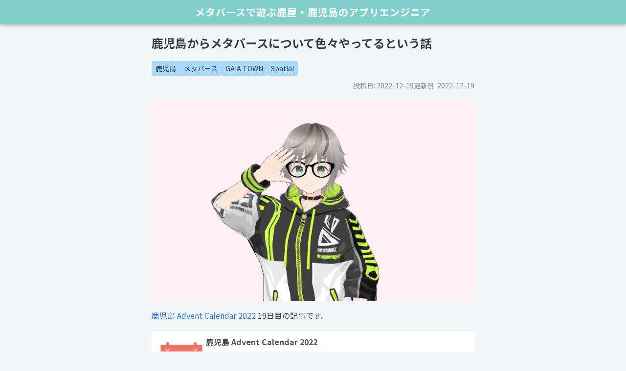

--- FILE ---
content_type: text/html; charset=utf-8
request_url: https://blog.qst-exe.com/articles/c-sxYqvUMRGk7VzwoJ1uy4
body_size: 9636
content:
<!DOCTYPE html><!--DLmQQagIgHmlqEY_iJSa9--><html lang="ja" class="__className_dc8b02"><head><meta charSet="utf-8"/><meta name="viewport" content="width=device-width, initial-scale=1"/><link rel="preload" href="/_next/static/media/24f6ebe2756575bd-s.p.woff2" as="font" crossorigin="" type="font/woff2"/><link rel="preload" as="image" href="https://scdn.line-apps.com/n/line_add_friends/btn/ja.png"/><link rel="stylesheet" href="/_next/static/css/954dd12f6b062ae4.css" data-precedence="next"/><link rel="stylesheet" href="/_next/static/css/1a11f4fbfe773a93.css" data-precedence="next"/><link rel="preload" as="script" fetchPriority="low" href="/_next/static/chunks/webpack-1eb3b22208a6f4a4.js"/><script src="/_next/static/chunks/4bd1b696-c023c6e3521b1417.js" async=""></script><script src="/_next/static/chunks/255-293e44824f2ec188.js" async=""></script><script src="/_next/static/chunks/main-app-67ee121ae65e4456.js" async=""></script><script src="/_next/static/chunks/app/layout-e10df4f1cfe14714.js" async=""></script><script src="/_next/static/chunks/619-ba102abea3e3d0e4.js" async=""></script><script src="/_next/static/chunks/335-fd1c6c37cc4f0f0c.js" async=""></script><script src="/_next/static/chunks/app/articles/%5Bslug%5D/page-33120e8b1914efa6.js" async=""></script><meta name="next-size-adjust" content=""/><link rel="preconnect" href="https://fonts.googleapis.com"/><link rel="preconnect" href="https://fonts.gstatic.com"/><title>鹿児島からメタバースについて色々やってるという話</title><meta name="description" content="鹿児島 Advent Calendar 2022 19日目の記事です。今回は鹿児島でメタバースについての取り組みを書いていきたいと思います。"/><meta property="og:title" content="鹿児島からメタバースについて色々やってるという話"/><meta property="og:description" content="鹿児島 Advent Calendar 2022 19日目の記事です。今回は鹿児島でメタバースについての取り組みを書いていきたいと思います。"/><meta property="og:url" content="https://blog.qst-exe.com/articles/c-sxYqvUMRGk7VzwoJ1uy4"/><meta property="og:site_name" content="鹿児島からメタバースについて色々やってるという話"/><meta property="og:locale" content="ja_JP"/><meta property="og:image" content="https://flux.spearly.com/c!/sig=1.9H3U8K0HMkBTItLdDxhLRKMNXiYTvouzmJ92ptrLk0Q=,f=webp:auto/teams/01GJSM49CWA2FBCV18Q251DRMM/fields/9499ea0e-c735-4c56-80a2-40e446df5440.png"/><meta property="og:image:alt" content="鹿児島からメタバースについて色々やってるという話"/><meta property="og:type" content="website"/><meta name="twitter:card" content="summary_large_image"/><meta name="twitter:title" content="鹿児島からメタバースについて色々やってるという話"/><meta name="twitter:description" content="鹿児島 Advent Calendar 2022 19日目の記事です。今回は鹿児島でメタバースについての取り組みを書いていきたいと思います。"/><meta name="twitter:image" content="https://flux.spearly.com/c!/sig=1.9H3U8K0HMkBTItLdDxhLRKMNXiYTvouzmJ92ptrLk0Q=,f=webp:auto/teams/01GJSM49CWA2FBCV18Q251DRMM/fields/9499ea0e-c735-4c56-80a2-40e446df5440.png"/><meta name="twitter:image:alt" content="鹿児島からメタバースについて色々やってるという話"/><link href="https://fonts.googleapis.com/css2?family=Noto+Sans+JP:wght@400;500;700&amp;display=swap" rel="stylesheet"/><link href="https://use.fontawesome.com/releases/v5.15.4/css/all.css" rel="stylesheet"/><script src="/_next/static/chunks/polyfills-42372ed130431b0a.js" noModule=""></script></head><body><div hidden=""><!--$--><!--/$--></div><!--$!--><template data-dgst="BAILOUT_TO_CLIENT_SIDE_RENDERING"></template><p>Loading...</p><!--/$--><div><header class="meta-header"><a href="/"><h1 class="meta-header__title">メタバースで遊ぶ<br class="-sp"/>鹿屋・鹿児島のアプリエンジニア</h1></a></header><main><article class="article"><h1 class="article__title">鹿児島からメタバースについて色々やってるという話</h1><ul class="article__tag"><li>鹿児島</li><li>メタバース</li><li>GAIA TOWN</li><li>Spatial</li></ul><div class="article__meta"><span>投稿日: <!-- -->2022-12-19</span><span>更新日: <!-- -->2022-12-19</span></div><img alt="鹿児島からメタバースについて色々やってるという話" class="article__hero" decoding="async" loading="lazy" src="https://flux.spearly.com/c!/sig=1.9H3U8K0HMkBTItLdDxhLRKMNXiYTvouzmJ92ptrLk0Q=,f=webp:auto/teams/01GJSM49CWA2FBCV18Q251DRMM/fields/9499ea0e-c735-4c56-80a2-40e446df5440.png"/><div class="article__body">
<p><a href="https://adventar.org/calendars/7607" rel="noopener noreferrer" target="_blank">鹿児島 Advent Calendar 2022</a> 19日目の記事です。</p><p><a class="spearly-blog-card" href="https://adventar.org/calendars/7607" id="isPasted" style="display: block; padding: 10px; border: 1px solid rgb(229, 229, 229); max-width: 720px; text-decoration: none; cursor: pointer;" target="_blank"><span class="spearly-blog-card__container" style="display: flex; gap: 0px 10px;"><img class="spearly-blog-card__image fr-fil fr-dib" src="https://adventar.org/og_image.png" alt="Adventar" style="width: 100px; height: 100px; object-fit: cover;"><span class="spearly-blog-card__text-content"><span class="spearly-blog-card__title" style="display: block; color: rgb(79, 79, 79); font-weight: bold;">鹿児島 Advent Calendar 2022</span><span class="spearly-blog-card__description" style="display: block; color: rgb(79, 79, 79);">去年はカレンダーなかったので立てました。特に縛りはないので「アドベントカレンダー書きたいけど、ジャンルが決まっていない」「ざっくばらんに書きたい」という方はぜひ！</span></span></span><span class="spearly-blog-card__link-wrapper" style="display: flex; padding-top: 10px; gap: 0px 5px;"><img class="spearly-blog-card__favicon fr-fil fr-dib" src="https://www.google.com/s2/favicons?domain=https://adventar.org/calendars/7607" style="width: 16px; height: 16px;"><span class="spearly-blog-card__link" style="color: rgb(70, 103, 200); font-size: 12px;">https://adventar.org/calendars/7607</span></span></a></p><p>こんにちは、くすたんです。<br>今年もアドベントカレンダーの時期がやってきました。</p><p>今回は、鹿児島からメタバースに関して行っている取り組みについて記事にしたいと思います。<br>なお、ここでいうメタバースに関する取り組みは「<strong>メタバースプラットフォームの開発ではなく、メタバースプラットフォームを活用したコミュニティ活動</strong>」です。</p><h2>メタバースとは？</h2><p>解釈は色々ありますが、私は「メタバース」を以下のように定義づけました。</p><pre>なりたい自分になったうえで、瞬間移動で好きな場所にいけるもの</pre><p>もっと噛み砕くとこんな感じです。</p><pre>バーチャル空間内のキャラクター(アバター)を活用した現実に近いコミュニケーション(以下、アバターコミュニケーション)を利用することで、現実と同じ(またはそれ以上)のことが実現できる空間</pre><p>メタバースについてはいくつか考え方があるので、私は上の定義のうえでメタバースへの取り組みを進めています。</p><p>以前に書いたブログと参考資料も添付しておきます。</p><p><a class="spearly-blog-card" href="https://blog.kusutan.com/articles/c-vnfGz04hEAYecPN8XOkZ/" id="isPasted" style="display: block; padding: 10px; border: 1px solid rgb(229, 229, 229); max-width: 720px; text-decoration: none; cursor: pointer;" target="_blank"><span class="spearly-blog-card__container" style="display: flex; gap: 0px 10px;"><img class="spearly-blog-card__image fr-fil fr-dib" src="https://flux.spearly.com/c!/sig=1.Nkg9D88j0s0VMwNbl-qt24iuN2ifVGfCSbPfUTpJPyo=,f=webp:auto/teams/01GJSM49CWA2FBCV18Q251DRMM/fields/f0fab1cc-1906-43cb-91a4-0ebbc23552a1.png" alt="『メタバース進化論』のメタ解釈 | メタバースで遊ぶ鹿屋・鹿児島のアプリエンジニア" style="width: 100px; height: 100px; object-fit: cover;"><span class="spearly-blog-card__text-content"><span class="spearly-blog-card__title" style="display: block; color: rgb(79, 79, 79); font-weight: bold;">『メタバース進化論』のメタ解釈 | メタバースで遊ぶ鹿屋・鹿児島のアプリエンジニア</span><span class="spearly-blog-card__description" style="display: block; color: rgb(79, 79, 79);">『メタバース進化論』を最近読んだのでその感想記事です。本当はキャンペーンに応募しようと思ったのですが、期日に間に合わなかったので自分のブログに書くことにしました。</span></span></span><span class="spearly-blog-card__link-wrapper" style="display: flex; padding-top: 10px; gap: 0px 5px;"><img class="spearly-blog-card__favicon fr-fil fr-dib" src="https://www.google.com/s2/favicons?domain=https://blog.kusutan.com/articles/c-vnfGz04hEAYecPN8XOkZ/" style="width: 16px; height: 16px;"><span class="spearly-blog-card__link" style="color: rgb(70, 103, 200); font-size: 12px;">https://blog.kusutan.com/articles/c-vnfGz04hEAYecPN8XOkZ/</span></span></a></p><p><a href="https://www.jri.co.jp/MediaLibrary/file/column/opinion/pdf/13531.pdf" rel="noopener noreferrer" target="_blank">メタバースの概要と動向(参考資料)</a></p><h2>なぜやるのか？</h2><p>理由は2つあります。</p><ol><li>メタバースで遊ぶのが好き</li><li>純粋な意味で地方にいながら好き勝手できるようにしたい</li></ol><h3>メタバースで遊ぶのが好き</h3><p>説明不要ですね。clusterやVRChatで遊ぶ用のアバターでよく出入りしています。</p><p><img src="https://flux.spearly.com/c!/sig=1.wOebIT5AqIrjQ7krdNMyXqHWCBqFbiyGxgXgCZSO2e4=,f=webp:auto/teams/01GJSM49CWA2FBCV18Q251DRMM/contents/1671419937538-20221211130330.png" class="fr-fic fr-dib" alt="よく使っているアバター"></p><h3>純粋な意味で地方にいながら好き勝手できるようにしたい</h3><p>こちらが比重が大きかったりします。</p><p>現在私は鹿児島にいながらフリーランスのエンジニアとしても働いていて、その仕事先は、鹿児島、福岡、東京と場所を問いません。どの仕事先にもほぼ現地に赴くことなく、リモートワークツールで連絡を取り合っています。</p><p>数年前から新型コロナウイルスが流行ってしまい、リモートワークを導入する企業が増えたことで、地方に居ながら東京の仕事をすることが可能になりました。しかしながら、リモートワークで満足して働くためには以下の条件が必要だと考えています。</p><ul><li>リモートワークへの深い理解のある相手である</li><li>既に現実での接点が何度かある</li><li>現実での接点はないが期待した成果を上げてくれることが分かる</li></ul><p>(他にもあるまたは的外れな条件があるかもしれませんが、少なくとも私がお仕事をお願い又は受ける時には考えている条件です)</p><p>そう考えたときに、現実での接点を作るために東京や大阪に行くのは何か嫌だなという思いが強くありました。(遊びに行くのは好きだが、飛行機と電車が苦手なので)<br>何とか地方にいたまま接点を作る方法はないかなと考えた結果、メタバース内で同じような接点を作ればよいという考えに至りました。</p><h2>今年のメタバースに関する取り組み</h2><p>今年のメタバースに対する取り組みとしては、「<a href="https://metaverse-bonfire.connpass.com/" rel="noopener noreferrer" target="_blank">メタバース焚火会</a>」というコミュニティを作って、メタバース内で色々と交流を図ることができるようなイベントを開催しました。</p><p>偶然イベントで知り合って意気投合したkurakenさんと今年の10月からコミュニティ作り・イベント開催を行っています。<br><a href="https://twitter.com/kentakk" rel="noopener noreferrer" target="_blank">https://twitter.com/kentakk<br></a></p><h3>エンジニアキャンプ in メタバース</h3><p>いきなりメタバースのイベントをしたところで、集まらないと考えました。なぜなら、メタバースというと「VR機器が必要なのではないか」「何か難しい設定をしないとメタバースは扱えないのではないか」というイメージがあると考えたからです。</p><p>そこで初回のイベントは、VR機器が不要で空間内の操作もかんたんに行える「GAIA TOWN」でイベントを開催することにしました。<br>イベント内容も「空間内での移動」や「メタバース内でのコミュニケーションのコツ」といった初心者向けのコンテンツを準備して、「またこの空間に遊びにいきたい」と思ってもらえるようなイベント設計を考えました。</p><p><a class="spearly-blog-card" href="https://metaverse-bonfire.connpass.com/event/262035/" id="isPasted" style="display: block; padding: 10px; border: 1px solid rgb(229, 229, 229); max-width: 720px; text-decoration: none; cursor: pointer;" target="_blank"><span class="spearly-blog-card__container" style="display: flex; gap: 0px 10px;"><img class="spearly-blog-card__image fr-fil fr-dib" src="https://connpass-tokyo.s3.amazonaws.com/thumbs/2e/f2/2ef299e7d357a3bcba43478d70997217.png" alt="connpass" style="width: 100px; height: 100px; object-fit: cover;"><span class="spearly-blog-card__text-content"><span class="spearly-blog-card__title" style="display: block; color: rgb(79, 79, 79); font-weight: bold;">connpass</span><span class="spearly-blog-card__description" style="display: block; color: rgb(79, 79, 79);">## 概要 最近は「メタバース」というワードが話題になり、さまざまなメタバースプラットフォームやVR機器が登場しています。 しかしながら、VR機材を準備するハードルや何から始めたらよいか分からないという点もあり、なかなか体験する機会がありません。 そこで今回は、VR機材不要のメタバースプラットフォーム「GAIA TOWN」内のキャンプ場で、焚き火を囲んでエンジニアのお悩み相談の座談会を開催したいと思います。 ZoomやDiscordなどのWeb会議ツールとは違ったメタバースならではのアバターコミュニケーションを楽しみませんか？ メタバース内でのイベントなので、PCさえあれば場所を...</span></span></span><span class="spearly-blog-card__link-wrapper" style="display: flex; padding-top: 10px; gap: 0px 5px;"><img class="spearly-blog-card__favicon fr-fil fr-dib" src="https://www.google.com/s2/favicons?domain=https://metaverse-bonfire.connpass.com/event/262035/" style="width: 16px; height: 16px;"><span class="spearly-blog-card__link" style="color: rgb(70, 103, 200); font-size: 12px;">https://metaverse-bonfire.connpass.com/event/262035/</span></span></a></p><p><img src="https://flux.spearly.com/c!/sig=1.DfEUewd0eeXJ0b3d1bd2CmXscEc8yI9YCCshaf4jfGg=,f=webp:auto/teams/01GJSM49CWA2FBCV18Q251DRMM/contents/1671344813634-2022-11-18_20.05.23.jpeg" class="fr-fic fr-dib" alt="エンジニアキャンプ in メタバースの様子"></p><h3>メタバース焚火会 #2 メタバースLT大会</h3><p>一度メタバース空間に慣れてもらったうえで、今度は「現実で行っているイベントをメタバース内で開催するとどうなるのか」という観点で、メタバースLT大会を行いました。現実のLT大会とは異なり会場の広さの制限がないので、スライドを会場に事前に設置したり、登壇者情報を記載したパネルを設置したりすることでより参加者間での交流ができるようなイベント設定にしました。</p><p><a class="spearly-blog-card" href="https://metaverse-bonfire.connpass.com/event/267300/" id="isPasted" style="display: block; padding: 10px; border: 1px solid rgb(229, 229, 229); max-width: 720px; text-decoration: none; cursor: pointer;" target="_blank"><span class="spearly-blog-card__container" style="display: flex; gap: 0px 10px;"><img class="spearly-blog-card__image fr-fil fr-dib" src="https://connpass-tokyo.s3.amazonaws.com/thumbs/46/0b/460bdd885c68ecae7298ab235fa91780.png" alt="connpass" style="width: 100px; height: 100px; object-fit: cover;"><span class="spearly-blog-card__text-content"><span class="spearly-blog-card__title" style="display: block; color: rgb(79, 79, 79); font-weight: bold;">connpass</span><span class="spearly-blog-card__description" style="display: block; color: rgb(79, 79, 79);"># メタバース焚火会 #2 メタバースLT大会【VR機器不要】 最近は「メタバース」というワードが話題になり、さまざまなメタバースプラットフォームやVR機器が登場しています。 しかしながら、VR機材を準備するハードルや何から始めたらよいか分からないという点もあり、なかなか体験する機会がありません。 そこで今回は、VR機材不要のメタバースプラットフォーム「Spatial」内の特設会場でLT会を行います。テーマについても、特に縛りを設けずにやりたいと思ってます。 ZoomやDiscordなどのWeb会議ツールとは違ったメタバースならではのアバターコミュニケーションを楽しみませんか？ ...</span></span></span><span class="spearly-blog-card__link-wrapper" style="display: flex; padding-top: 10px; gap: 0px 5px;"><img class="spearly-blog-card__favicon fr-fil fr-dib" src="https://www.google.com/s2/favicons?domain=https://metaverse-bonfire.connpass.com/event/267300/" style="width: 16px; height: 16px;"><span class="spearly-blog-card__link" style="color: rgb(70, 103, 200); font-size: 12px;">https://metaverse-bonfire.connpass.com/event/267300/</span></span></a></p><p><span class="fr-video fr-deletable fr-fvc fr-dvb fr-draggable" contenteditable="false" draggable="true"><iframe width="640" height="360" src="https://www.youtube.com/embed/KJBttWAY-Rs?&wmode=opaque&rel=0" frameborder="0" allowfullscreen="" class="fr-draggable"></iframe></span></p><p><span class="fr-video fr-deletable fr-fvc fr-dvb fr-draggable" contenteditable="false" draggable="true"><iframe width="640" height="360" src="https://www.youtube.com/embed/2kxxgRMt-vw?&wmode=opaque&rel=0" frameborder="0" allowfullscreen="" class="fr-draggable"></iframe></span><br></p><h2>来年以降やっていきたいこと</h2><p>来年以降やっていきたいことは主に2つです。</p><ol><li>コミュニティ活動</li><li>事業活動</li></ol><h3>コミュニティ活動</h3><p>今年から始めたコミュニティ活動も引き続き進めていきます。</p><p>まずは新年会やります！笑</p><p><a class="spearly-blog-card" href="https://metaverse-bonfire.connpass.com/event/269459/" id="isPasted" style="display: block; padding: 10px; border: 1px solid rgb(229, 229, 229); max-width: 720px; text-decoration: none; cursor: pointer;" target="_blank"><span class="spearly-blog-card__container" style="display: flex; gap: 0px 10px;"><img class="spearly-blog-card__image fr-fil fr-dib" src="https://connpass-tokyo.s3.amazonaws.com/thumbs/6f/5b/6f5b5fbd816d731c6d73acbac8b747ba.png" alt="connpass" style="width: 100px; height: 100px; object-fit: cover;"><span class="spearly-blog-card__text-content"><span class="spearly-blog-card__title" style="display: block; color: rgb(79, 79, 79); font-weight: bold;">connpass</span><span class="spearly-blog-card__description" style="display: block; color: rgb(79, 79, 79);"># メタバース焚火会 #3 メタバース新年会【VR機器不要】 最近は「メタバース」というワードが話題になり、さまざまなメタバースプラットフォームやVR機器が登場しています。 しかしながら、VR機材を準備するハードルや何から始めたらよいか分からないという点もあり、なかなか体験する機会がありません。 そこで今回は、VR機材不要のメタバースプラットフォーム「Spatial」内の特設会場で新年会を行います。 ZoomやDiscordなどのWeb会議ツールとは違ったメタバースならではのアバターコミュニケーションを楽しみませんか？ メタバース内でのイベントなので、PCさえあれば場所を問わずに参...</span></span></span><span class="spearly-blog-card__link-wrapper" style="display: flex; padding-top: 10px; gap: 0px 5px;"><img class="spearly-blog-card__favicon fr-fil fr-dib" src="https://www.google.com/s2/favicons?domain=https://metaverse-bonfire.connpass.com/event/269459/" style="width: 16px; height: 16px;"><span class="spearly-blog-card__link" style="color: rgb(70, 103, 200); font-size: 12px;">https://metaverse-bonfire.connpass.com/event/269459/</span></span></a></p><p>新年会以降も月1回の頻度でメタバースならではのメリットを受け取れるようなものを計画していきます。</p><p>定期的なイベントとは別にゲリラ的なイベントも予定しています。<br>「毎週月曜の19時にバーに集合」という現実で集まるようなノリで、メタバース内で集まってもくもく会や読書会、イベント毎を一緒にやるようなイメージです。</p><p>ちょっとでも興味を持って覗いてみたい、参加してみたいという方は以下のDiscordのリンクからぜひサーバにご参加ください。</p><p><a class="spearly-blog-card" href="https://discord.gg/XA97edxTJs" id="isPasted" style="display: block; padding: 10px; border: 1px solid rgb(229, 229, 229); max-width: 720px; text-decoration: none; cursor: pointer;" target="_blank"><span class="spearly-blog-card__container" style="display: flex; gap: 0px 10px;"><span class="spearly-blog-card__text-content"><span class="spearly-blog-card__title" style="display: block; color: rgb(79, 79, 79); font-weight: bold;">Discord</span><span class="spearly-blog-card__description" style="display: block; color: rgb(79, 79, 79);">Check out the メタバース焚火会 community on Discord - hang out with 9 other members and enjoy free voice and text chat.</span></span></span><span class="spearly-blog-card__link-wrapper" style="display: flex; padding-top: 10px; gap: 0px 5px;"><img class="spearly-blog-card__favicon fr-fil fr-dib" src="https://www.google.com/s2/favicons?domain=https://discord.gg/XA97edxTJs" style="width: 16px; height: 16px;"><span class="spearly-blog-card__link" style="color: rgb(70, 103, 200); font-size: 12px;">https://discord.gg/XA97edxTJs</span></span></a></p><p>「Discordのサーバ参加はちょっと&hellip;」という方はconnpassのグループ登録をしておくと、イベント発表のたびにお知らせが飛んでくるので便利です。</p><p><a class="spearly-blog-card" href="https://metaverse-bonfire.connpass.com/" id="isPasted" style="display: block; padding: 10px; border: 1px solid rgb(229, 229, 229); max-width: 720px; text-decoration: none; cursor: pointer;" target="_blank"><span class="spearly-blog-card__container" style="display: flex; gap: 0px 10px;"><img class="spearly-blog-card__image fr-fil fr-dib" src="https://connpass.com/static/img/468_468.png" alt="connpass" style="width: 100px; height: 100px; object-fit: cover;"><span class="spearly-blog-card__text-content"><span class="spearly-blog-card__title" style="display: block; color: rgb(79, 79, 79); font-weight: bold;">connpass</span><span class="spearly-blog-card__description" style="display: block; color: rgb(79, 79, 79);">メタバース焚火会</span></span></span><span class="spearly-blog-card__link-wrapper" style="display: flex; padding-top: 10px; gap: 0px 5px;"><img class="spearly-blog-card__favicon fr-fil fr-dib" src="https://www.google.com/s2/favicons?domain=https://metaverse-bonfire.connpass.com/" style="width: 16px; height: 16px;"><span class="spearly-blog-card__link" style="color: rgb(70, 103, 200); font-size: 12px;">https://metaverse-bonfire.connpass.com/</span></span></a></p><h3><br></h3><h3>事業活動</h3><p>細かくは次回のアドベントカレンダーで話しますが、せっかく会社を作って色々できる土壌がそろったので、メタバース内での事業化も目指していきたいです。</p><h2>最後に</h2><p>以上のように今年はで鹿児島でメタバースに関しての取り組みを進めていました。<br><s>そもそもメタバースやるのに鹿児島も東京も関係ないんですが</s></p><p>来年以降はよりこの取組みを加速させていきますので、引き続きよろしくお願いします！</p><p><img src="https://flux.spearly.com/c!/sig=1.Ch_6YPpz5C5HL-lihY32XvOauf3dFGoTbXQUhyNhRGk=,f=webp:auto/teams/01GJSM49CWA2FBCV18Q251DRMM/contents/1671418364719-20221211130425.png" class="fr-fic fr-dib" alt="おじぎ"></p><p><br></p>
</div></article><div class="meta-cta"><hr/><p>アプリ開発のご相談はLINE＠からお気軽にお問い合わせください。</p><a href="https://lin.ee/jWUcXkz"><img src="https://scdn.line-apps.com/n/line_add_friends/btn/ja.png" alt="友だち追加" height="30"/></a><p>よろしければ、SNSで感想のシェアをお願いいたします！</p><div class="meta-cta__button-list"><button class="react-share__ShareButton" style="background-color:transparent;border:none;padding:0;font:inherit;color:inherit;cursor:pointer"><svg viewBox="0 0 64 64" width="40" height="40"><circle cx="32" cy="32" r="32" fill="#000000"></circle><path d="M 41.116 18.375 h 4.962 l -10.8405 12.39 l 12.753 16.86 H 38.005 l -7.821 -10.2255 L 21.235 47.625 H 16.27 l 11.595 -13.2525 L 15.631 18.375 H 25.87 l 7.0695 9.3465 z m -1.7415 26.28 h 2.7495 L 24.376 21.189 H 21.4255 z" fill="white"></path></svg></button><button class="react-share__ShareButton" style="background-color:transparent;border:none;padding:0;font:inherit;color:inherit;cursor:pointer"><svg viewBox="0 0 64 64" width="40" height="40"><circle cx="32" cy="32" r="32" fill="#0965FE"></circle><path d="M34.1,47V33.3h4.6l0.7-5.3h-5.3v-3.4c0-1.5,0.4-2.6,2.6-2.6l2.8,0v-4.8c-0.5-0.1-2.2-0.2-4.1-0.2 c-4.1,0-6.9,2.5-6.9,7V28H24v5.3h4.6V47H34.1z" fill="white"></path></svg></button><button class="react-share__ShareButton" style="background-color:transparent;border:none;padding:0;font:inherit;color:inherit;cursor:pointer"><svg viewBox="0 0 64 64" width="40" height="40"><circle cx="32" cy="32" r="32" fill="#00b800"></circle><path d="M52.62 30.138c0 3.693-1.432 7.019-4.42 10.296h.001c-4.326 4.979-14 11.044-16.201 11.972-2.2.927-1.876-.591-1.786-1.112l.294-1.765c.069-.527.142-1.343-.066-1.865-.232-.574-1.146-.872-1.817-1.016-9.909-1.31-17.245-8.238-17.245-16.51 0-9.226 9.251-16.733 20.62-16.733 11.37 0 20.62 7.507 20.62 16.733zM27.81 25.68h-1.446a.402.402 0 0 0-.402.401v8.985c0 .221.18.4.402.4h1.446a.401.401 0 0 0 .402-.4v-8.985a.402.402 0 0 0-.402-.401zm9.956 0H36.32a.402.402 0 0 0-.402.401v5.338L31.8 25.858a.39.39 0 0 0-.031-.04l-.002-.003-.024-.025-.008-.007a.313.313 0 0 0-.032-.026.255.255 0 0 1-.021-.014l-.012-.007-.021-.012-.013-.006-.023-.01-.013-.005-.024-.008-.014-.003-.023-.005-.017-.002-.021-.003-.021-.002h-1.46a.402.402 0 0 0-.402.401v8.985c0 .221.18.4.402.4h1.446a.401.401 0 0 0 .402-.4v-5.337l4.123 5.568c.028.04.063.072.101.099l.004.003a.236.236 0 0 0 .025.015l.012.006.019.01a.154.154 0 0 1 .019.008l.012.004.028.01.005.001a.442.442 0 0 0 .104.013h1.446a.4.4 0 0 0 .401-.4v-8.985a.402.402 0 0 0-.401-.401zm-13.442 7.537h-3.93v-7.136a.401.401 0 0 0-.401-.401h-1.447a.4.4 0 0 0-.401.401v8.984a.392.392 0 0 0 .123.29c.072.068.17.111.278.111h5.778a.4.4 0 0 0 .401-.401v-1.447a.401.401 0 0 0-.401-.401zm21.429-5.287c.222 0 .401-.18.401-.402v-1.446a.401.401 0 0 0-.401-.402h-5.778a.398.398 0 0 0-.279.113l-.005.004-.006.008a.397.397 0 0 0-.111.276v8.984c0 .108.043.206.112.278l.005.006a.401.401 0 0 0 .284.117h5.778a.4.4 0 0 0 .401-.401v-1.447a.401.401 0 0 0-.401-.401h-3.93v-1.519h3.93c.222 0 .401-.18.401-.402V29.85a.401.401 0 0 0-.401-.402h-3.93V27.93h3.93z" fill="white"></path></svg></button><button class="react-share__ShareButton" style="background-color:transparent;border:none;padding:0;font:inherit;color:inherit;cursor:pointer"><svg viewBox="0 0 64 64" width="40" height="40"><circle cx="32" cy="32" r="32" fill="#009ad9"></circle><path d="M 36.164062 33.554688 C 34.988281 32.234375 33.347656 31.5 31.253906 31.34375 C 33.125 30.835938 34.476562 30.09375 35.335938 29.09375 C 36.191406 28.09375 36.609375 26.78125 36.609375 25.101562 C 36.628906 23.875 36.332031 22.660156 35.75 21.578125 C 35.160156 20.558594 34.292969 19.71875 33.253906 19.160156 C 32.304688 18.640625 31.175781 18.265625 29.847656 18.042969 C 28.523438 17.824219 26.195312 17.730469 22.867188 17.730469 L 14.769531 17.730469 L 14.769531 47.269531 L 23.113281 47.269531 C 26.46875 47.269531 28.886719 47.15625 30.367188 46.929688 C 31.851562 46.695312 33.085938 46.304688 34.085938 45.773438 C 35.289062 45.148438 36.28125 44.179688 36.933594 42.992188 C 37.597656 41.796875 37.933594 40.402344 37.933594 38.816406 C 37.933594 36.621094 37.347656 34.867188 36.164062 33.554688 Z M 22.257812 24.269531 L 23.984375 24.269531 C 25.988281 24.269531 27.332031 24.496094 28.015625 24.945312 C 28.703125 25.402344 29.042969 26.183594 29.042969 27.285156 C 29.042969 28.390625 28.664062 29.105469 27.9375 29.550781 C 27.210938 29.992188 25.84375 30.199219 23.855469 30.199219 L 22.257812 30.199219 Z M 29.121094 41.210938 C 28.328125 41.691406 26.976562 41.925781 25.078125 41.925781 L 22.257812 41.925781 L 22.257812 35.488281 L 25.195312 35.488281 C 27.144531 35.488281 28.496094 35.738281 29.210938 36.230469 C 29.925781 36.726562 30.304688 37.582031 30.304688 38.832031 C 30.304688 40.078125 29.914062 40.742188 29.105469 41.222656 Z M 29.121094 41.210938 M 46.488281 39.792969 C 44.421875 39.792969 42.742188 41.46875 42.742188 43.535156 C 42.742188 45.605469 44.421875 47.28125 46.488281 47.28125 C 48.554688 47.28125 50.230469 45.605469 50.230469 43.535156 C 50.230469 41.46875 48.554688 39.792969 46.488281 39.792969 Z M 46.488281 39.792969 M 43.238281 17.730469 L 49.738281 17.730469 L 49.738281 37.429688 L 43.238281 37.429688 Z M 43.238281 17.730469 " fill="white"></path></svg></button></div></div></main><footer class="meta-footer"><div class="meta-footer__wrapper"><p class="meta-footer__copyright">© 2022 qst-exe</p><a href="https://twitter.com/qst_exe" target="_blank" rel="noreferrer" aria-label="Twitter"><i class="fab fa-twitter meta-footer__icon"></i></a><a href="https://note.com/qst_exe" target="_blank" rel="noreferrer" aria-label="note"><i class="fas fa-blog meta-footer__icon"></i></a><a href="https://github.com/qst-exe" target="_blank" rel="noreferrer" aria-label="GitHub"><i class="fab fa-github meta-footer__icon"></i></a><a href="https://blog.qst-exe.com/rss/feed.xml" target="_blank" rel="noreferrer" aria-label="RSS"><i class="fas fa-rss meta-footer__icon"></i></a></div></footer></div><!--$--><!--/$--><script src="/_next/static/chunks/webpack-1eb3b22208a6f4a4.js" id="_R_" async=""></script><script>(self.__next_f=self.__next_f||[]).push([0])</script><script>self.__next_f.push([1,"1:\"$Sreact.fragment\"\n2:\"$Sreact.suspense\"\n3:I[3600,[\"177\",\"static/chunks/app/layout-e10df4f1cfe14714.js\"],\"default\"]\n4:I[9766,[],\"\"]\n5:I[8924,[],\"\"]\n7:I[4431,[],\"OutletBoundary\"]\n9:I[5278,[],\"AsyncMetadataOutlet\"]\nb:I[4431,[],\"ViewportBoundary\"]\nd:I[4431,[],\"MetadataBoundary\"]\nf:I[7150,[],\"\"]\n:HL[\"/_next/static/media/24f6ebe2756575bd-s.p.woff2\",\"font\",{\"crossOrigin\":\"\",\"type\":\"font/woff2\"}]\n:HL[\"/_next/static/css/954dd12f6b062ae4.css\",\"style\"]\n:HL[\"/_next/static/css/1a11f4fbfe773a93.css\",\"style\"]\n"])</script><script>self.__next_f.push([1,"0:{\"P\":null,\"b\":\"DLmQQagIgHmlqEY_iJSa9\",\"p\":\"\",\"c\":[\"\",\"articles\",\"c-sxYqvUMRGk7VzwoJ1uy4\"],\"i\":false,\"f\":[[[\"\",{\"children\":[\"articles\",{\"children\":[[\"slug\",\"c-sxYqvUMRGk7VzwoJ1uy4\",\"d\"],{\"children\":[\"__PAGE__\",{}]}]}]},\"$undefined\",\"$undefined\",true],[\"\",[\"$\",\"$1\",\"c\",{\"children\":[[[\"$\",\"link\",\"0\",{\"rel\":\"stylesheet\",\"href\":\"/_next/static/css/954dd12f6b062ae4.css\",\"precedence\":\"next\",\"crossOrigin\":\"$undefined\",\"nonce\":\"$undefined\"}],[\"$\",\"link\",\"1\",{\"rel\":\"stylesheet\",\"href\":\"/_next/static/css/1a11f4fbfe773a93.css\",\"precedence\":\"next\",\"crossOrigin\":\"$undefined\",\"nonce\":\"$undefined\"}]],[\"$\",\"html\",null,{\"lang\":\"ja\",\"className\":\"__className_dc8b02\",\"children\":[[\"$\",\"head\",null,{\"children\":[[\"$\",\"link\",null,{\"rel\":\"preconnect\",\"href\":\"https://fonts.googleapis.com\"}],[\"$\",\"link\",null,{\"rel\":\"preconnect\",\"href\":\"https://fonts.gstatic.com\"}],[\"$\",\"link\",null,{\"href\":\"https://fonts.googleapis.com/css2?family=Noto+Sans+JP:wght@400;500;700\u0026display=swap\",\"rel\":\"stylesheet\"}],[\"$\",\"link\",null,{\"href\":\"https://use.fontawesome.com/releases/v5.15.4/css/all.css\",\"rel\":\"stylesheet\"}]]}],[\"$\",\"$2\",null,{\"fallback\":[\"$\",\"p\",null,{\"children\":\"Loading...\"}],\"children\":[\"$\",\"$L3\",null,{}]}],[\"$\",\"body\",null,{\"children\":[\"$\",\"$L4\",null,{\"parallelRouterKey\":\"children\",\"error\":\"$undefined\",\"errorStyles\":\"$undefined\",\"errorScripts\":\"$undefined\",\"template\":[\"$\",\"$L5\",null,{}],\"templateStyles\":\"$undefined\",\"templateScripts\":\"$undefined\",\"notFound\":[[[\"$\",\"title\",null,{\"children\":\"404: This page could not be found.\"}],[\"$\",\"div\",null,{\"style\":{\"fontFamily\":\"system-ui,\\\"Segoe UI\\\",Roboto,Helvetica,Arial,sans-serif,\\\"Apple Color Emoji\\\",\\\"Segoe UI Emoji\\\"\",\"height\":\"100vh\",\"textAlign\":\"center\",\"display\":\"flex\",\"flexDirection\":\"column\",\"alignItems\":\"center\",\"justifyContent\":\"center\"},\"children\":[\"$\",\"div\",null,{\"children\":[[\"$\",\"style\",null,{\"dangerouslySetInnerHTML\":{\"__html\":\"body{color:#000;background:#fff;margin:0}.next-error-h1{border-right:1px solid rgba(0,0,0,.3)}@media (prefers-color-scheme:dark){body{color:#fff;background:#000}.next-error-h1{border-right:1px solid rgba(255,255,255,.3)}}\"}}],[\"$\",\"h1\",null,{\"className\":\"next-error-h1\",\"style\":{\"display\":\"inline-block\",\"margin\":\"0 20px 0 0\",\"padding\":\"0 23px 0 0\",\"fontSize\":24,\"fontWeight\":500,\"verticalAlign\":\"top\",\"lineHeight\":\"49px\"},\"children\":404}],[\"$\",\"div\",null,{\"style\":{\"display\":\"inline-block\"},\"children\":[\"$\",\"h2\",null,{\"style\":{\"fontSize\":14,\"fontWeight\":400,\"lineHeight\":\"49px\",\"margin\":0},\"children\":\"This page could not be found.\"}]}]]}]}]],[]],\"forbidden\":\"$undefined\",\"unauthorized\":\"$undefined\"}]}]]}]]}],{\"children\":[\"articles\",[\"$\",\"$1\",\"c\",{\"children\":[null,[\"$\",\"$L4\",null,{\"parallelRouterKey\":\"children\",\"error\":\"$undefined\",\"errorStyles\":\"$undefined\",\"errorScripts\":\"$undefined\",\"template\":[\"$\",\"$L5\",null,{}],\"templateStyles\":\"$undefined\",\"templateScripts\":\"$undefined\",\"notFound\":\"$undefined\",\"forbidden\":\"$undefined\",\"unauthorized\":\"$undefined\"}]]}],{\"children\":[[\"slug\",\"c-sxYqvUMRGk7VzwoJ1uy4\",\"d\"],[\"$\",\"$1\",\"c\",{\"children\":[null,[\"$\",\"$L4\",null,{\"parallelRouterKey\":\"children\",\"error\":\"$undefined\",\"errorStyles\":\"$undefined\",\"errorScripts\":\"$undefined\",\"template\":[\"$\",\"$L5\",null,{}],\"templateStyles\":\"$undefined\",\"templateScripts\":\"$undefined\",\"notFound\":\"$undefined\",\"forbidden\":\"$undefined\",\"unauthorized\":\"$undefined\"}]]}],{\"children\":[\"__PAGE__\",[\"$\",\"$1\",\"c\",{\"children\":[\"$L6\",null,[\"$\",\"$L7\",null,{\"children\":[\"$L8\",[\"$\",\"$L9\",null,{\"promise\":\"$@a\"}]]}]]}],{},null,false]},null,false]},null,false]},null,false],[\"$\",\"$1\",\"h\",{\"children\":[null,[[\"$\",\"$Lb\",null,{\"children\":\"$Lc\"}],[\"$\",\"meta\",null,{\"name\":\"next-size-adjust\",\"content\":\"\"}]],[\"$\",\"$Ld\",null,{\"children\":[\"$\",\"div\",null,{\"hidden\":true,\"children\":[\"$\",\"$2\",null,{\"fallback\":null,\"children\":\"$Le\"}]}]}]]}],false]],\"m\":\"$undefined\",\"G\":[\"$f\",[]],\"s\":false,\"S\":true}\n"])</script><script>self.__next_f.push([1,"10:I[2619,[\"619\",\"static/chunks/619-ba102abea3e3d0e4.js\",\"335\",\"static/chunks/335-fd1c6c37cc4f0f0c.js\",\"904\",\"static/chunks/app/articles/%5Bslug%5D/page-33120e8b1914efa6.js\"],\"\"]\n11:T5196,"])</script><script>self.__next_f.push([1,"\n\u003cp\u003e\u003ca href=\"https://adventar.org/calendars/7607\" rel=\"noopener noreferrer\" target=\"_blank\"\u003e鹿児島 Advent Calendar 2022\u003c/a\u003e 19日目の記事です。\u003c/p\u003e\u003cp\u003e\u003ca class=\"spearly-blog-card\" href=\"https://adventar.org/calendars/7607\" id=\"isPasted\" style=\"display: block; padding: 10px; border: 1px solid rgb(229, 229, 229); max-width: 720px; text-decoration: none; cursor: pointer;\" target=\"_blank\"\u003e\u003cspan class=\"spearly-blog-card__container\" style=\"display: flex; gap: 0px 10px;\"\u003e\u003cimg class=\"spearly-blog-card__image fr-fil fr-dib\" src=\"https://adventar.org/og_image.png\" alt=\"Adventar\" style=\"width: 100px; height: 100px; object-fit: cover;\"\u003e\u003cspan class=\"spearly-blog-card__text-content\"\u003e\u003cspan class=\"spearly-blog-card__title\" style=\"display: block; color: rgb(79, 79, 79); font-weight: bold;\"\u003e鹿児島 Advent Calendar 2022\u003c/span\u003e\u003cspan class=\"spearly-blog-card__description\" style=\"display: block; color: rgb(79, 79, 79);\"\u003e去年はカレンダーなかったので立てました。特に縛りはないので「アドベントカレンダー書きたいけど、ジャンルが決まっていない」「ざっくばらんに書きたい」という方はぜひ！\u003c/span\u003e\u003c/span\u003e\u003c/span\u003e\u003cspan class=\"spearly-blog-card__link-wrapper\" style=\"display: flex; padding-top: 10px; gap: 0px 5px;\"\u003e\u003cimg class=\"spearly-blog-card__favicon fr-fil fr-dib\" src=\"https://www.google.com/s2/favicons?domain=https://adventar.org/calendars/7607\" style=\"width: 16px; height: 16px;\"\u003e\u003cspan class=\"spearly-blog-card__link\" style=\"color: rgb(70, 103, 200); font-size: 12px;\"\u003ehttps://adventar.org/calendars/7607\u003c/span\u003e\u003c/span\u003e\u003c/a\u003e\u003c/p\u003e\u003cp\u003eこんにちは、くすたんです。\u003cbr\u003e今年もアドベントカレンダーの時期がやってきました。\u003c/p\u003e\u003cp\u003e今回は、鹿児島からメタバースに関して行っている取り組みについて記事にしたいと思います。\u003cbr\u003eなお、ここでいうメタバースに関する取り組みは「\u003cstrong\u003eメタバースプラットフォームの開発ではなく、メタバースプラットフォームを活用したコミュニティ活動\u003c/strong\u003e」です。\u003c/p\u003e\u003ch2\u003eメタバースとは？\u003c/h2\u003e\u003cp\u003e解釈は色々ありますが、私は「メタバース」を以下のように定義づけました。\u003c/p\u003e\u003cpre\u003eなりたい自分になったうえで、瞬間移動で好きな場所にいけるもの\u003c/pre\u003e\u003cp\u003eもっと噛み砕くとこんな感じです。\u003c/p\u003e\u003cpre\u003eバーチャル空間内のキャラクター(アバター)を活用した現実に近いコミュニケーション(以下、アバターコミュニケーション)を利用することで、現実と同じ(またはそれ以上)のことが実現できる空間\u003c/pre\u003e\u003cp\u003eメタバースについてはいくつか考え方があるので、私は上の定義のうえでメタバースへの取り組みを進めています。\u003c/p\u003e\u003cp\u003e以前に書いたブログと参考資料も添付しておきます。\u003c/p\u003e\u003cp\u003e\u003ca class=\"spearly-blog-card\" href=\"https://blog.kusutan.com/articles/c-vnfGz04hEAYecPN8XOkZ/\" id=\"isPasted\" style=\"display: block; padding: 10px; border: 1px solid rgb(229, 229, 229); max-width: 720px; text-decoration: none; cursor: pointer;\" target=\"_blank\"\u003e\u003cspan class=\"spearly-blog-card__container\" style=\"display: flex; gap: 0px 10px;\"\u003e\u003cimg class=\"spearly-blog-card__image fr-fil fr-dib\" src=\"https://flux.spearly.com/c!/sig=1.Nkg9D88j0s0VMwNbl-qt24iuN2ifVGfCSbPfUTpJPyo=,f=webp:auto/teams/01GJSM49CWA2FBCV18Q251DRMM/fields/f0fab1cc-1906-43cb-91a4-0ebbc23552a1.png\" alt=\"『メタバース進化論』のメタ解釈 | メタバースで遊ぶ鹿屋・鹿児島のアプリエンジニア\" style=\"width: 100px; height: 100px; object-fit: cover;\"\u003e\u003cspan class=\"spearly-blog-card__text-content\"\u003e\u003cspan class=\"spearly-blog-card__title\" style=\"display: block; color: rgb(79, 79, 79); font-weight: bold;\"\u003e『メタバース進化論』のメタ解釈 | メタバースで遊ぶ鹿屋・鹿児島のアプリエンジニア\u003c/span\u003e\u003cspan class=\"spearly-blog-card__description\" style=\"display: block; color: rgb(79, 79, 79);\"\u003e『メタバース進化論』を最近読んだのでその感想記事です。本当はキャンペーンに応募しようと思ったのですが、期日に間に合わなかったので自分のブログに書くことにしました。\u003c/span\u003e\u003c/span\u003e\u003c/span\u003e\u003cspan class=\"spearly-blog-card__link-wrapper\" style=\"display: flex; padding-top: 10px; gap: 0px 5px;\"\u003e\u003cimg class=\"spearly-blog-card__favicon fr-fil fr-dib\" src=\"https://www.google.com/s2/favicons?domain=https://blog.kusutan.com/articles/c-vnfGz04hEAYecPN8XOkZ/\" style=\"width: 16px; height: 16px;\"\u003e\u003cspan class=\"spearly-blog-card__link\" style=\"color: rgb(70, 103, 200); font-size: 12px;\"\u003ehttps://blog.kusutan.com/articles/c-vnfGz04hEAYecPN8XOkZ/\u003c/span\u003e\u003c/span\u003e\u003c/a\u003e\u003c/p\u003e\u003cp\u003e\u003ca href=\"https://www.jri.co.jp/MediaLibrary/file/column/opinion/pdf/13531.pdf\" rel=\"noopener noreferrer\" target=\"_blank\"\u003eメタバースの概要と動向(参考資料)\u003c/a\u003e\u003c/p\u003e\u003ch2\u003eなぜやるのか？\u003c/h2\u003e\u003cp\u003e理由は2つあります。\u003c/p\u003e\u003col\u003e\u003cli\u003eメタバースで遊ぶのが好き\u003c/li\u003e\u003cli\u003e純粋な意味で地方にいながら好き勝手できるようにしたい\u003c/li\u003e\u003c/ol\u003e\u003ch3\u003eメタバースで遊ぶのが好き\u003c/h3\u003e\u003cp\u003e説明不要ですね。clusterやVRChatで遊ぶ用のアバターでよく出入りしています。\u003c/p\u003e\u003cp\u003e\u003cimg src=\"https://flux.spearly.com/c!/sig=1.wOebIT5AqIrjQ7krdNMyXqHWCBqFbiyGxgXgCZSO2e4=,f=webp:auto/teams/01GJSM49CWA2FBCV18Q251DRMM/contents/1671419937538-20221211130330.png\" class=\"fr-fic fr-dib\" alt=\"よく使っているアバター\"\u003e\u003c/p\u003e\u003ch3\u003e純粋な意味で地方にいながら好き勝手できるようにしたい\u003c/h3\u003e\u003cp\u003eこちらが比重が大きかったりします。\u003c/p\u003e\u003cp\u003e現在私は鹿児島にいながらフリーランスのエンジニアとしても働いていて、その仕事先は、鹿児島、福岡、東京と場所を問いません。どの仕事先にもほぼ現地に赴くことなく、リモートワークツールで連絡を取り合っています。\u003c/p\u003e\u003cp\u003e数年前から新型コロナウイルスが流行ってしまい、リモートワークを導入する企業が増えたことで、地方に居ながら東京の仕事をすることが可能になりました。しかしながら、リモートワークで満足して働くためには以下の条件が必要だと考えています。\u003c/p\u003e\u003cul\u003e\u003cli\u003eリモートワークへの深い理解のある相手である\u003c/li\u003e\u003cli\u003e既に現実での接点が何度かある\u003c/li\u003e\u003cli\u003e現実での接点はないが期待した成果を上げてくれることが分かる\u003c/li\u003e\u003c/ul\u003e\u003cp\u003e(他にもあるまたは的外れな条件があるかもしれませんが、少なくとも私がお仕事をお願い又は受ける時には考えている条件です)\u003c/p\u003e\u003cp\u003eそう考えたときに、現実での接点を作るために東京や大阪に行くのは何か嫌だなという思いが強くありました。(遊びに行くのは好きだが、飛行機と電車が苦手なので)\u003cbr\u003e何とか地方にいたまま接点を作る方法はないかなと考えた結果、メタバース内で同じような接点を作ればよいという考えに至りました。\u003c/p\u003e\u003ch2\u003e今年のメタバースに関する取り組み\u003c/h2\u003e\u003cp\u003e今年のメタバースに対する取り組みとしては、「\u003ca href=\"https://metaverse-bonfire.connpass.com/\" rel=\"noopener noreferrer\" target=\"_blank\"\u003eメタバース焚火会\u003c/a\u003e」というコミュニティを作って、メタバース内で色々と交流を図ることができるようなイベントを開催しました。\u003c/p\u003e\u003cp\u003e偶然イベントで知り合って意気投合したkurakenさんと今年の10月からコミュニティ作り・イベント開催を行っています。\u003cbr\u003e\u003ca href=\"https://twitter.com/kentakk\" rel=\"noopener noreferrer\" target=\"_blank\"\u003ehttps://twitter.com/kentakk\u003cbr\u003e\u003c/a\u003e\u003c/p\u003e\u003ch3\u003eエンジニアキャンプ in メタバース\u003c/h3\u003e\u003cp\u003eいきなりメタバースのイベントをしたところで、集まらないと考えました。なぜなら、メタバースというと「VR機器が必要なのではないか」「何か難しい設定をしないとメタバースは扱えないのではないか」というイメージがあると考えたからです。\u003c/p\u003e\u003cp\u003eそこで初回のイベントは、VR機器が不要で空間内の操作もかんたんに行える「GAIA TOWN」でイベントを開催することにしました。\u003cbr\u003eイベント内容も「空間内での移動」や「メタバース内でのコミュニケーションのコツ」といった初心者向けのコンテンツを準備して、「またこの空間に遊びにいきたい」と思ってもらえるようなイベント設計を考えました。\u003c/p\u003e\u003cp\u003e\u003ca class=\"spearly-blog-card\" href=\"https://metaverse-bonfire.connpass.com/event/262035/\" id=\"isPasted\" style=\"display: block; padding: 10px; border: 1px solid rgb(229, 229, 229); max-width: 720px; text-decoration: none; cursor: pointer;\" target=\"_blank\"\u003e\u003cspan class=\"spearly-blog-card__container\" style=\"display: flex; gap: 0px 10px;\"\u003e\u003cimg class=\"spearly-blog-card__image fr-fil fr-dib\" src=\"https://connpass-tokyo.s3.amazonaws.com/thumbs/2e/f2/2ef299e7d357a3bcba43478d70997217.png\" alt=\"connpass\" style=\"width: 100px; height: 100px; object-fit: cover;\"\u003e\u003cspan class=\"spearly-blog-card__text-content\"\u003e\u003cspan class=\"spearly-blog-card__title\" style=\"display: block; color: rgb(79, 79, 79); font-weight: bold;\"\u003econnpass\u003c/span\u003e\u003cspan class=\"spearly-blog-card__description\" style=\"display: block; color: rgb(79, 79, 79);\"\u003e## 概要 最近は「メタバース」というワードが話題になり、さまざまなメタバースプラットフォームやVR機器が登場しています。 しかしながら、VR機材を準備するハードルや何から始めたらよいか分からないという点もあり、なかなか体験する機会がありません。 そこで今回は、VR機材不要のメタバースプラットフォーム「GAIA TOWN」内のキャンプ場で、焚き火を囲んでエンジニアのお悩み相談の座談会を開催したいと思います。 ZoomやDiscordなどのWeb会議ツールとは違ったメタバースならではのアバターコミュニケーションを楽しみませんか？ メタバース内でのイベントなので、PCさえあれば場所を...\u003c/span\u003e\u003c/span\u003e\u003c/span\u003e\u003cspan class=\"spearly-blog-card__link-wrapper\" style=\"display: flex; padding-top: 10px; gap: 0px 5px;\"\u003e\u003cimg class=\"spearly-blog-card__favicon fr-fil fr-dib\" src=\"https://www.google.com/s2/favicons?domain=https://metaverse-bonfire.connpass.com/event/262035/\" style=\"width: 16px; height: 16px;\"\u003e\u003cspan class=\"spearly-blog-card__link\" style=\"color: rgb(70, 103, 200); font-size: 12px;\"\u003ehttps://metaverse-bonfire.connpass.com/event/262035/\u003c/span\u003e\u003c/span\u003e\u003c/a\u003e\u003c/p\u003e\u003cp\u003e\u003cimg src=\"https://flux.spearly.com/c!/sig=1.DfEUewd0eeXJ0b3d1bd2CmXscEc8yI9YCCshaf4jfGg=,f=webp:auto/teams/01GJSM49CWA2FBCV18Q251DRMM/contents/1671344813634-2022-11-18_20.05.23.jpeg\" class=\"fr-fic fr-dib\" alt=\"エンジニアキャンプ in メタバースの様子\"\u003e\u003c/p\u003e\u003ch3\u003eメタバース焚火会 #2 メタバースLT大会\u003c/h3\u003e\u003cp\u003e一度メタバース空間に慣れてもらったうえで、今度は「現実で行っているイベントをメタバース内で開催するとどうなるのか」という観点で、メタバースLT大会を行いました。現実のLT大会とは異なり会場の広さの制限がないので、スライドを会場に事前に設置したり、登壇者情報を記載したパネルを設置したりすることでより参加者間での交流ができるようなイベント設定にしました。\u003c/p\u003e\u003cp\u003e\u003ca class=\"spearly-blog-card\" href=\"https://metaverse-bonfire.connpass.com/event/267300/\" id=\"isPasted\" style=\"display: block; padding: 10px; border: 1px solid rgb(229, 229, 229); max-width: 720px; text-decoration: none; cursor: pointer;\" target=\"_blank\"\u003e\u003cspan class=\"spearly-blog-card__container\" style=\"display: flex; gap: 0px 10px;\"\u003e\u003cimg class=\"spearly-blog-card__image fr-fil fr-dib\" src=\"https://connpass-tokyo.s3.amazonaws.com/thumbs/46/0b/460bdd885c68ecae7298ab235fa91780.png\" alt=\"connpass\" style=\"width: 100px; height: 100px; object-fit: cover;\"\u003e\u003cspan class=\"spearly-blog-card__text-content\"\u003e\u003cspan class=\"spearly-blog-card__title\" style=\"display: block; color: rgb(79, 79, 79); font-weight: bold;\"\u003econnpass\u003c/span\u003e\u003cspan class=\"spearly-blog-card__description\" style=\"display: block; color: rgb(79, 79, 79);\"\u003e# メタバース焚火会 #2 メタバースLT大会【VR機器不要】 最近は「メタバース」というワードが話題になり、さまざまなメタバースプラットフォームやVR機器が登場しています。 しかしながら、VR機材を準備するハードルや何から始めたらよいか分からないという点もあり、なかなか体験する機会がありません。 そこで今回は、VR機材不要のメタバースプラットフォーム「Spatial」内の特設会場でLT会を行います。テーマについても、特に縛りを設けずにやりたいと思ってます。 ZoomやDiscordなどのWeb会議ツールとは違ったメタバースならではのアバターコミュニケーションを楽しみませんか？ ...\u003c/span\u003e\u003c/span\u003e\u003c/span\u003e\u003cspan class=\"spearly-blog-card__link-wrapper\" style=\"display: flex; padding-top: 10px; gap: 0px 5px;\"\u003e\u003cimg class=\"spearly-blog-card__favicon fr-fil fr-dib\" src=\"https://www.google.com/s2/favicons?domain=https://metaverse-bonfire.connpass.com/event/267300/\" style=\"width: 16px; height: 16px;\"\u003e\u003cspan class=\"spearly-blog-card__link\" style=\"color: rgb(70, 103, 200); font-size: 12px;\"\u003ehttps://metaverse-bonfire.connpass.com/event/267300/\u003c/span\u003e\u003c/span\u003e\u003c/a\u003e\u003c/p\u003e\u003cp\u003e\u003cspan class=\"fr-video fr-deletable fr-fvc fr-dvb fr-draggable\" contenteditable=\"false\" draggable=\"true\"\u003e\u003ciframe width=\"640\" height=\"360\" src=\"https://www.youtube.com/embed/KJBttWAY-Rs?\u0026wmode=opaque\u0026rel=0\" frameborder=\"0\" allowfullscreen=\"\" class=\"fr-draggable\"\u003e\u003c/iframe\u003e\u003c/span\u003e\u003c/p\u003e\u003cp\u003e\u003cspan class=\"fr-video fr-deletable fr-fvc fr-dvb fr-draggable\" contenteditable=\"false\" draggable=\"true\"\u003e\u003ciframe width=\"640\" height=\"360\" src=\"https://www.youtube.com/embed/2kxxgRMt-vw?\u0026wmode=opaque\u0026rel=0\" frameborder=\"0\" allowfullscreen=\"\" class=\"fr-draggable\"\u003e\u003c/iframe\u003e\u003c/span\u003e\u003cbr\u003e\u003c/p\u003e\u003ch2\u003e来年以降やっていきたいこと\u003c/h2\u003e\u003cp\u003e来年以降やっていきたいことは主に2つです。\u003c/p\u003e\u003col\u003e\u003cli\u003eコミュニティ活動\u003c/li\u003e\u003cli\u003e事業活動\u003c/li\u003e\u003c/ol\u003e\u003ch3\u003eコミュニティ活動\u003c/h3\u003e\u003cp\u003e今年から始めたコミュニティ活動も引き続き進めていきます。\u003c/p\u003e\u003cp\u003eまずは新年会やります！笑\u003c/p\u003e\u003cp\u003e\u003ca class=\"spearly-blog-card\" href=\"https://metaverse-bonfire.connpass.com/event/269459/\" id=\"isPasted\" style=\"display: block; padding: 10px; border: 1px solid rgb(229, 229, 229); max-width: 720px; text-decoration: none; cursor: pointer;\" target=\"_blank\"\u003e\u003cspan class=\"spearly-blog-card__container\" style=\"display: flex; gap: 0px 10px;\"\u003e\u003cimg class=\"spearly-blog-card__image fr-fil fr-dib\" src=\"https://connpass-tokyo.s3.amazonaws.com/thumbs/6f/5b/6f5b5fbd816d731c6d73acbac8b747ba.png\" alt=\"connpass\" style=\"width: 100px; height: 100px; object-fit: cover;\"\u003e\u003cspan class=\"spearly-blog-card__text-content\"\u003e\u003cspan class=\"spearly-blog-card__title\" style=\"display: block; color: rgb(79, 79, 79); font-weight: bold;\"\u003econnpass\u003c/span\u003e\u003cspan class=\"spearly-blog-card__description\" style=\"display: block; color: rgb(79, 79, 79);\"\u003e# メタバース焚火会 #3 メタバース新年会【VR機器不要】 最近は「メタバース」というワードが話題になり、さまざまなメタバースプラットフォームやVR機器が登場しています。 しかしながら、VR機材を準備するハードルや何から始めたらよいか分からないという点もあり、なかなか体験する機会がありません。 そこで今回は、VR機材不要のメタバースプラットフォーム「Spatial」内の特設会場で新年会を行います。 ZoomやDiscordなどのWeb会議ツールとは違ったメタバースならではのアバターコミュニケーションを楽しみませんか？ メタバース内でのイベントなので、PCさえあれば場所を問わずに参...\u003c/span\u003e\u003c/span\u003e\u003c/span\u003e\u003cspan class=\"spearly-blog-card__link-wrapper\" style=\"display: flex; padding-top: 10px; gap: 0px 5px;\"\u003e\u003cimg class=\"spearly-blog-card__favicon fr-fil fr-dib\" src=\"https://www.google.com/s2/favicons?domain=https://metaverse-bonfire.connpass.com/event/269459/\" style=\"width: 16px; height: 16px;\"\u003e\u003cspan class=\"spearly-blog-card__link\" style=\"color: rgb(70, 103, 200); font-size: 12px;\"\u003ehttps://metaverse-bonfire.connpass.com/event/269459/\u003c/span\u003e\u003c/span\u003e\u003c/a\u003e\u003c/p\u003e\u003cp\u003e新年会以降も月1回の頻度でメタバースならではのメリットを受け取れるようなものを計画していきます。\u003c/p\u003e\u003cp\u003e定期的なイベントとは別にゲリラ的なイベントも予定しています。\u003cbr\u003e「毎週月曜の19時にバーに集合」という現実で集まるようなノリで、メタバース内で集まってもくもく会や読書会、イベント毎を一緒にやるようなイメージです。\u003c/p\u003e\u003cp\u003eちょっとでも興味を持って覗いてみたい、参加してみたいという方は以下のDiscordのリンクからぜひサーバにご参加ください。\u003c/p\u003e\u003cp\u003e\u003ca class=\"spearly-blog-card\" href=\"https://discord.gg/XA97edxTJs\" id=\"isPasted\" style=\"display: block; padding: 10px; border: 1px solid rgb(229, 229, 229); max-width: 720px; text-decoration: none; cursor: pointer;\" target=\"_blank\"\u003e\u003cspan class=\"spearly-blog-card__container\" style=\"display: flex; gap: 0px 10px;\"\u003e\u003cspan class=\"spearly-blog-card__text-content\"\u003e\u003cspan class=\"spearly-blog-card__title\" style=\"display: block; color: rgb(79, 79, 79); font-weight: bold;\"\u003eDiscord\u003c/span\u003e\u003cspan class=\"spearly-blog-card__description\" style=\"display: block; color: rgb(79, 79, 79);\"\u003eCheck out the メタバース焚火会 community on Discord - hang out with 9 other members and enjoy free voice and text chat.\u003c/span\u003e\u003c/span\u003e\u003c/span\u003e\u003cspan class=\"spearly-blog-card__link-wrapper\" style=\"display: flex; padding-top: 10px; gap: 0px 5px;\"\u003e\u003cimg class=\"spearly-blog-card__favicon fr-fil fr-dib\" src=\"https://www.google.com/s2/favicons?domain=https://discord.gg/XA97edxTJs\" style=\"width: 16px; height: 16px;\"\u003e\u003cspan class=\"spearly-blog-card__link\" style=\"color: rgb(70, 103, 200); font-size: 12px;\"\u003ehttps://discord.gg/XA97edxTJs\u003c/span\u003e\u003c/span\u003e\u003c/a\u003e\u003c/p\u003e\u003cp\u003e「Discordのサーバ参加はちょっと\u0026hellip;」という方はconnpassのグループ登録をしておくと、イベント発表のたびにお知らせが飛んでくるので便利です。\u003c/p\u003e\u003cp\u003e\u003ca class=\"spearly-blog-card\" href=\"https://metaverse-bonfire.connpass.com/\" id=\"isPasted\" style=\"display: block; padding: 10px; border: 1px solid rgb(229, 229, 229); max-width: 720px; text-decoration: none; cursor: pointer;\" target=\"_blank\"\u003e\u003cspan class=\"spearly-blog-card__container\" style=\"display: flex; gap: 0px 10px;\"\u003e\u003cimg class=\"spearly-blog-card__image fr-fil fr-dib\" src=\"https://connpass.com/static/img/468_468.png\" alt=\"connpass\" style=\"width: 100px; height: 100px; object-fit: cover;\"\u003e\u003cspan class=\"spearly-blog-card__text-content\"\u003e\u003cspan class=\"spearly-blog-card__title\" style=\"display: block; color: rgb(79, 79, 79); font-weight: bold;\"\u003econnpass\u003c/span\u003e\u003cspan class=\"spearly-blog-card__description\" style=\"display: block; color: rgb(79, 79, 79);\"\u003eメタバース焚火会\u003c/span\u003e\u003c/span\u003e\u003c/span\u003e\u003cspan class=\"spearly-blog-card__link-wrapper\" style=\"display: flex; padding-top: 10px; gap: 0px 5px;\"\u003e\u003cimg class=\"spearly-blog-card__favicon fr-fil fr-dib\" src=\"https://www.google.com/s2/favicons?domain=https://metaverse-bonfire.connpass.com/\" style=\"width: 16px; height: 16px;\"\u003e\u003cspan class=\"spearly-blog-card__link\" style=\"color: rgb(70, 103, 200); font-size: 12px;\"\u003ehttps://metaverse-bonfire.connpass.com/\u003c/span\u003e\u003c/span\u003e\u003c/a\u003e\u003c/p\u003e\u003ch3\u003e\u003cbr\u003e\u003c/h3\u003e\u003ch3\u003e事業活動\u003c/h3\u003e\u003cp\u003e細かくは次回のアドベントカレンダーで話しますが、せっかく会社を作って色々できる土壌がそろったので、メタバース内での事業化も目指していきたいです。\u003c/p\u003e\u003ch2\u003e最後に\u003c/h2\u003e\u003cp\u003e以上のように今年はで鹿児島でメタバースに関しての取り組みを進めていました。\u003cbr\u003e\u003cs\u003eそもそもメタバースやるのに鹿児島も東京も関係ないんですが\u003c/s\u003e\u003c/p\u003e\u003cp\u003e来年以降はよりこの取組みを加速させていきますので、引き続きよろしくお願いします！\u003c/p\u003e\u003cp\u003e\u003cimg src=\"https://flux.spearly.com/c!/sig=1.Ch_6YPpz5C5HL-lihY32XvOauf3dFGoTbXQUhyNhRGk=,f=webp:auto/teams/01GJSM49CWA2FBCV18Q251DRMM/contents/1671418364719-20221211130425.png\" class=\"fr-fic fr-dib\" alt=\"おじぎ\"\u003e\u003c/p\u003e\u003cp\u003e\u003cbr\u003e\u003c/p\u003e\n"])</script><script>self.__next_f.push([1,"6:[\"$\",\"div\",null,{\"children\":[null,[\"$\",\"header\",null,{\"className\":\"meta-header\",\"children\":[\"$\",\"$L10\",null,{\"href\":\"/\",\"children\":[\"$\",\"h1\",null,{\"className\":\"meta-header__title\",\"children\":[\"メタバースで遊ぶ\",[\"$\",\"br\",null,{\"className\":\"-sp\"}],\"鹿屋・鹿児島のアプリエンジニア\"]}]}]}],[\"$\",\"main\",null,{\"children\":[[\"$\",\"article\",null,{\"className\":\"article\",\"children\":[[\"$\",\"h1\",null,{\"className\":\"article__title\",\"children\":\"鹿児島からメタバースについて色々やってるという話\"}],[\"$\",\"ul\",null,{\"className\":\"article__tag\",\"children\":[[\"$\",\"li\",\"鹿児島\",{\"children\":\"鹿児島\"}],[\"$\",\"li\",\"メタバース\",{\"children\":\"メタバース\"}],[\"$\",\"li\",\"GAIA TOWN\",{\"children\":\"GAIA TOWN\"}],[\"$\",\"li\",\"Spatial\",{\"children\":\"Spatial\"}]]}],[\"$\",\"div\",null,{\"className\":\"article__meta\",\"children\":[[\"$\",\"span\",null,{\"children\":[\"投稿日: \",\"2022-12-19\"]}],[\"$\",\"span\",null,{\"children\":[\"更新日: \",\"2022-12-19\"]}]]}],[\"$\",\"img\",null,{\"alt\":\"鹿児島からメタバースについて色々やってるという話\",\"className\":\"article__hero\",\"decoding\":\"async\",\"loading\":\"lazy\",\"src\":\"https://flux.spearly.com/c!/sig=1.9H3U8K0HMkBTItLdDxhLRKMNXiYTvouzmJ92ptrLk0Q=,f=webp:auto/teams/01GJSM49CWA2FBCV18Q251DRMM/fields/9499ea0e-c735-4c56-80a2-40e446df5440.png\"}],[\"$\",\"div\",null,{\"className\":\"article__body\",\"dangerouslySetInnerHTML\":{\"__html\":\"$11\"}}]]}],\"$L12\"]}],\"$L13\"]}]\n"])</script><script>self.__next_f.push([1,"14:I[6601,[\"619\",\"static/chunks/619-ba102abea3e3d0e4.js\",\"335\",\"static/chunks/335-fd1c6c37cc4f0f0c.js\",\"904\",\"static/chunks/app/articles/%5Bslug%5D/page-33120e8b1914efa6.js\"],\"default\"]\n15:I[464,[\"619\",\"static/chunks/619-ba102abea3e3d0e4.js\",\"335\",\"static/chunks/335-fd1c6c37cc4f0f0c.js\",\"904\",\"static/chunks/app/articles/%5Bslug%5D/page-33120e8b1914efa6.js\"],\"default\"]\n12:[\"$\",\"$L14\",null,{\"title\":\"鹿児島からメタバースについて色々やってるという話 | メタバースで遊ぶ鹿屋・鹿児島のアプリエンジニア #鹿児島 #メタバース #GAIA_TOWN #Spatial\",\"url\":\"https://blog.qst-exe.com/articles/c-sxYqvUMRGk7VzwoJ1uy4\"}]\n13:[\"$\",\"$L15\",null,{}]\n"])</script><script>self.__next_f.push([1,"c:[[\"$\",\"meta\",\"0\",{\"charSet\":\"utf-8\"}],[\"$\",\"meta\",\"1\",{\"name\":\"viewport\",\"content\":\"width=device-width, initial-scale=1\"}]]\n8:null\n"])</script><script>self.__next_f.push([1,"a:{\"metadata\":[[\"$\",\"title\",\"0\",{\"children\":\"鹿児島からメタバースについて色々やってるという話\"}],[\"$\",\"meta\",\"1\",{\"name\":\"description\",\"content\":\"鹿児島 Advent Calendar 2022 19日目の記事です。今回は鹿児島でメタバースについての取り組みを書いていきたいと思います。\"}],[\"$\",\"meta\",\"2\",{\"property\":\"og:title\",\"content\":\"鹿児島からメタバースについて色々やってるという話\"}],[\"$\",\"meta\",\"3\",{\"property\":\"og:description\",\"content\":\"鹿児島 Advent Calendar 2022 19日目の記事です。今回は鹿児島でメタバースについての取り組みを書いていきたいと思います。\"}],[\"$\",\"meta\",\"4\",{\"property\":\"og:url\",\"content\":\"https://blog.qst-exe.com/articles/c-sxYqvUMRGk7VzwoJ1uy4\"}],[\"$\",\"meta\",\"5\",{\"property\":\"og:site_name\",\"content\":\"鹿児島からメタバースについて色々やってるという話\"}],[\"$\",\"meta\",\"6\",{\"property\":\"og:locale\",\"content\":\"ja_JP\"}],[\"$\",\"meta\",\"7\",{\"property\":\"og:image\",\"content\":\"https://flux.spearly.com/c!/sig=1.9H3U8K0HMkBTItLdDxhLRKMNXiYTvouzmJ92ptrLk0Q=,f=webp:auto/teams/01GJSM49CWA2FBCV18Q251DRMM/fields/9499ea0e-c735-4c56-80a2-40e446df5440.png\"}],[\"$\",\"meta\",\"8\",{\"property\":\"og:image:alt\",\"content\":\"鹿児島からメタバースについて色々やってるという話\"}],[\"$\",\"meta\",\"9\",{\"property\":\"og:type\",\"content\":\"website\"}],[\"$\",\"meta\",\"10\",{\"name\":\"twitter:card\",\"content\":\"summary_large_image\"}],[\"$\",\"meta\",\"11\",{\"name\":\"twitter:title\",\"content\":\"鹿児島からメタバースについて色々やってるという話\"}],[\"$\",\"meta\",\"12\",{\"name\":\"twitter:description\",\"content\":\"鹿児島 Advent Calendar 2022 19日目の記事です。今回は鹿児島でメタバースについての取り組みを書いていきたいと思います。\"}],[\"$\",\"meta\",\"13\",{\"name\":\"twitter:image\",\"content\":\"https://flux.spearly.com/c!/sig=1.9H3U8K0HMkBTItLdDxhLRKMNXiYTvouzmJ92ptrLk0Q=,f=webp:auto/teams/01GJSM49CWA2FBCV18Q251DRMM/fields/9499ea0e-c735-4c56-80a2-40e446df5440.png\"}],[\"$\",\"meta\",\"14\",{\"name\":\"twitter:image:alt\",\"content\":\"鹿児島からメタバースについて色々やってるという話\"}]],\"error\":null,\"digest\":\"$undefined\"}\n"])</script><script>self.__next_f.push([1,"e:\"$a:metadata\"\n"])</script></body></html>

--- FILE ---
content_type: text/css; charset=utf-8
request_url: https://blog.qst-exe.com/_next/static/css/954dd12f6b062ae4.css
body_size: 1211
content:
body,html{padding:0;margin:0;font-family:-apple-system,BlinkMacSystemFont,Segoe UI,Roboto,Oxygen,Ubuntu,Cantarell,Fira Sans,Droid Sans,Helvetica Neue,sans-serif}a{color:inherit}*{box-sizing:border-box}@media (prefers-color-scheme:dark){html{color-scheme:dark}body{color:white;background:black}}html{font-size:62.5%}body{background:#f4f5f7;color:#3c3c3c;font-family:Noto Sans JP,Yu Gothic,Helvetica Neue,Helvetica,Hiragino Sans,Hiragino Kaku Gothic ProN,Arial,Meiryo,sans-serif;-webkit-text-size-adjust:100%;position:relative;padding:0;margin:0}a{color:#2a7ae2;text-decoration:none}a:visited{color:#1756a9}ul{list-style:none;margin:30px 0;padding:0 30px}@media screen and (max-width:765px){ul{padding:0 10px;margin:10px 0}}li{margin-bottom:20px}@media screen and (max-width:765px){li{margin-bottom:40px}}h1{font-size:2.4rem;font-weight:700;letter-spacing:0}@media screen and (max-width:765px){h1{font-size:2rem}}h2{font-size:2rem;background:rgba(0,0,0,0);border:none;border-left:5px solid #81d0cb;padding:.25em .5em}@media screen and (max-width:765px){h2{font-size:1.8rem}}h3{font-size:1.8rem;margin:0}p{font-size:1.6rem;font-weight:400;line-height:1.7}.meta-header{padding:10px 0;position:fixed;top:0;width:100%;background-color:#81d0cb;display:flex;justify-content:center;align-items:center;z-index:10;max-width:100%;margin:0 auto;height:50px;box-shadow:0 3px 6px rgba(0,0,0,.2)}.meta-header__title{font-size:2rem;color:#fff;margin:0;padding:0;line-height:1.4em;justify-content:center;letter-spacing:1px;text-align:center}@media screen and (max-width:765px){.meta-header__title{font-size:1.5rem}}.meta-header__title .-sp{display:none}@media screen and (max-width:765px){.meta-header__title .-sp{display:block}}h2.meta-headline{font-weight:700;border:none;margin:0 30px}@media screen and (max-width:765px){h2.meta-headline{margin:0}}.article-list{display:flex;flex-direction:column}@media screen and (max-width:765px){.article-list{gap:10px 0}}.article-list__title{color:#3c3c3c;font-size:1.8rem;line-height:140%}@media screen and (max-width:765px){.article-list__title{font-size:1.6rem}}.article-list__meta{display:flex;justify-content:flex-end;align-items:center;color:#828282;font-size:14px;gap:0 10px;margin:-20px 0 0}@media screen and (max-width:765px){.article-list__meta{flex-direction:column;align-items:flex-end;gap:5px 0;margin:0}}.article-list__tag{margin:0;padding:0;display:flex;justify-content:flex-start;align-items:center;flex-wrap:wrap;gap:10px}.article-list__tag li{margin:0;padding:5px 8px;color:#3c3c3c;font-size:1.4rem;border-radius:3px;background:#a9daff}.article-list__cell{display:flex;justify-content:flex-start;align-items:center;gap:0 20px;width:100%}@media screen and (max-width:765px){.article-list__cell{flex-direction:column;gap:5px 0}}.article-list__thumbnail{width:320px;height:180px;object-fit:cover}@media screen and (max-width:765px){.article-list__thumbnail{width:100%;height:auto;aspect-ratio:16/9}}main{margin-top:70px;min-height:calc(100vh - 120px)}main .article{padding:0 30px;max-width:720px;margin:0 auto}@media screen and (max-width:765px){main .article{padding:0 18px}}main .article__tag{margin:0 0 10px;padding:0;display:flex;justify-content:flex-start;align-items:center;flex-wrap:wrap;gap:10px}main .article__tag li{margin:0;padding:5px 8px;color:#3c3c3c;font-size:1.4rem;border-radius:3px;background:#a9daff}main .article__meta{color:#828282;font-size:14px;display:flex;justify-content:flex-end;align-items:center;gap:0 10px;margin-bottom:20px}@media screen and (max-width:765px){main .article__meta{flex-wrap:wrap;justify-content:flex-end}}main .article__body img,main .article__hero{display:block;max-width:720px;width:100%;margin:0 auto}main .article__body pre{display:block;background:#fdfdfd;border:1px solid #81d0cb;border-radius:10px;font-size:1.6rem;line-height:1.5;padding:20px;margin:0;white-space:pre-wrap}main .article__body ol,main .article__body ul{font-size:1.6rem;line-height:1.5;padding:0 30px;margin:10px 0 20px}main .article__body ol li,main .article__body ul li{margin-bottom:10px}main .article__body ul{list-style:square}main .article__body .fr-video{display:block;width:100%;max-width:720px;aspect-ratio:16/9;margin:0 auto}main .article__body .fr-video iframe{width:100%;height:100%}main .article__body blockquote{background:#fdfdfd;position:relative;border:1px solid #81d0cb;border-radius:10px;padding:20px;margin:0}main .article__body blockquote:before{content:"";top:10px;left:10px}main .article__body blockquote:after,main .article__body blockquote:before{display:inline-block;position:absolute;font-family:Font Awesome\ 5 Free,FontAwesome;font-size:20px;font-weight:900;color:#81d0cb}main .article__body blockquote:after{content:"";right:10px;bottom:10px}main .article__body blockquote cite{display:block;font-size:.8rem;color:#81d0cb;text-align:right}main .article__body .link-box{background:#fff;border:1px solid #e1e1e1;padding:10px;display:flex;cursor:pointer;max-width:720px;margin:30px 0}main .article__body .link-box:hover{background:#f3f3f3;transition:background-color .35s}main .article__body .img-box{width:25%;float:left}main .article__body .img-box div{min-height:170px;background-size:cover;background-position:50%}@media only screen and (max-width:765px){main .article__body .img-box div{min-width:80px;min-height:80px}}main .article__body .text-box{width:75%;float:left;padding-left:20px;line-height:1.7;margin:0}@media only screen and (max-width:765px){main .article__body .text-box{margin-left:10px;line-height:1.5}}main .article__body .text-box .title{font-size:18px;font-weight:600;color:#428bca;padding:0;margin:0}@media only screen and (max-width:765px){main .article__body .text-box .title{font-size:13px;margin:0}}main .article__body .text-box .description{font-size:15px;color:#3c3c3c;padding:0}@media only screen and (max-width:765px){main .article__body .text-box .description{font-size:11px;margin-top:5px}}main .article__body .spearly-blog-card{display:block;padding:10px;background:#fff!important;border:1px solid #e5e5e5;border-radius:3px!important;max-width:720px;text-decoration:none;cursor:pointer}main .article__body .spearly-blog-card .spearly-blog-card__container{display:flex;gap:0 10px;padding-bottom:10px}@media screen and (max-width:765px){main .article__body .spearly-blog-card .spearly-blog-card__container{flex-direction:column}}main .article__body .spearly-blog-card .spearly-blog-card__container .spearly-blog-card__image{width:auto;height:100px;object-fit:cover;margin:0}@media screen and (max-width:765px){main .article__body .spearly-blog-card .spearly-blog-card__container .spearly-blog-card__image{width:100%;height:auto;margin:0 auto;padding-bottom:10px}}main .article__body .spearly-blog-card .spearly-blog-card__container .spearly-blog-card__text-content .spearly-blog-card__title{display:block;color:#4f4f4f;font-weight:700}main .article__body .spearly-blog-card .spearly-blog-card__container .spearly-blog-card__text-content .spearly-blog-card__description{display:block;color:#4f4f4f;word-wrap:break-word}main .article__body .spearly-blog-card .spearly-blog-card__link-wrapper{display:flex;gap:0 5px}main .article__body .spearly-blog-card .spearly-blog-card__link-wrapper .spearly-blog-card__favicon{width:16px;height:16px;object-fit:cover;margin:0}main .article__body .spearly-blog-card .spearly-blog-card__link-wrapper .spearly-blog-card__link{color:#4667c8;font-size:12px;word-wrap:break-word;width:calc(100% - 20px)}.meta-cta{margin:0 auto;max-width:660px}@media screen and (max-width:765px){.meta-cta{margin:0 18px}}.meta-cta__button-list{display:flex;justify-content:flex-start;align-items:center;gap:0 10px;margin-bottom:30px}@media screen and (max-width:765px){.meta-cta__button-list{gap:0 20px;justify-content:center}}.meta-footer{background-color:#b6e6e3;text-align:center;padding:15px 0;margin:0;height:50px;box-shadow:0 -3px 6px rgba(0,0,0,.2)}@media screen and (max-width:280px){.meta-footer{padding:5px 0}}.meta-footer__wrapper{display:flex;justify-content:center;align-items:center;color:#fff;font-size:1.4rem;max-width:1100px;margin:0 auto;padding:0;gap:5px 10px}@media screen and (max-width:280px){.meta-footer__wrapper{flex-wrap:wrap}}.meta-footer__copyright{color:#fff;line-height:1;padding:0;margin:0}.meta-footer__copyright:visited{font-size:1.2rem;color:hsla(0,0%,100%,.8)}.meta-footer__icon{color:#fff;font-size:2.4rem}@media screen and (max-width:280px){.meta-footer__icon{font-size:2rem}}.error{max-width:1080px;margin:30px auto;display:flex;flex-direction:column;justify-content:center;align-items:center}@media screen and (max-width:280px){.error{width:calc(100% - 30px)}}.error__title{font-weight:700;border:none}.error__button{background:#81d0cb;border:none;color:#fff;width:150px;height:40px;cursor:pointer}

--- FILE ---
content_type: text/javascript; charset=utf-8
request_url: https://blog.qst-exe.com/_next/static/chunks/app/layout-e10df4f1cfe14714.js
body_size: 1457
content:
(self.webpackChunk_N_E=self.webpackChunk_N_E||[]).push([[177],{1237:e=>{e.exports={style:{fontFamily:"'Noto Sans JP', 'Noto Sans JP Fallback'",fontStyle:"normal"},className:"__className_dc8b02"}},1402:(e,t,n)=>{"use strict";Object.defineProperty(t,"__esModule",{value:!0}),!function(e,t){for(var n in t)Object.defineProperty(e,n,{enumerable:!0,get:t[n]})}(t,{default:function(){return b},handleClientScriptLoad:function(){return p},initScriptLoader:function(){return y}});let r=n(8140),a=n(9417),l=n(5155),i=r._(n(7650)),s=a._(n(2115)),o=n(2073),c=n(4681),d=n(4853),u=new Map,f=new Set,g=e=>{let{src:t,id:n,onLoad:r=()=>{},onReady:a=null,dangerouslySetInnerHTML:l,children:s="",strategy:o="afterInteractive",onError:d,stylesheets:g}=e,p=n||t;if(p&&f.has(p))return;if(u.has(t)){f.add(p),u.get(t).then(r,d);return}let y=()=>{a&&a(),f.add(p)},_=document.createElement("script"),b=new Promise((e,t)=>{_.addEventListener("load",function(t){e(),r&&r.call(this,t),y()}),_.addEventListener("error",function(e){t(e)})}).catch(function(e){d&&d(e)});l?(_.innerHTML=l.__html||"",y()):s?(_.textContent="string"==typeof s?s:Array.isArray(s)?s.join(""):"",y()):t&&(_.src=t,u.set(t,b)),(0,c.setAttributesFromProps)(_,e),"worker"===o&&_.setAttribute("type","text/partytown"),_.setAttribute("data-nscript",o),g&&(e=>{if(i.default.preinit)return e.forEach(e=>{i.default.preinit(e,{as:"style"})});{let t=document.head;e.forEach(e=>{let n=document.createElement("link");n.type="text/css",n.rel="stylesheet",n.href=e,t.appendChild(n)})}})(g),document.body.appendChild(_)};function p(e){let{strategy:t="afterInteractive"}=e;"lazyOnload"===t?window.addEventListener("load",()=>{(0,d.requestIdleCallback)(()=>g(e))}):g(e)}function y(e){e.forEach(p),[...document.querySelectorAll('[data-nscript="beforeInteractive"]'),...document.querySelectorAll('[data-nscript="beforePageRender"]')].forEach(e=>{let t=e.id||e.getAttribute("src");f.add(t)})}function _(e){let{id:t,src:n="",onLoad:r=()=>{},onReady:a=null,strategy:c="afterInteractive",onError:u,stylesheets:p,...y}=e,{updateScripts:_,scripts:b,getIsSsr:h,appDir:m,nonce:v}=(0,s.useContext)(o.HeadManagerContext);v=y.nonce||v;let w=(0,s.useRef)(!1);(0,s.useEffect)(()=>{let e=t||n;w.current||(a&&e&&f.has(e)&&a(),w.current=!0)},[a,t,n]);let I=(0,s.useRef)(!1);if((0,s.useEffect)(()=>{if(!I.current){if("afterInteractive"===c)g(e);else"lazyOnload"===c&&("complete"===document.readyState?(0,d.requestIdleCallback)(()=>g(e)):window.addEventListener("load",()=>{(0,d.requestIdleCallback)(()=>g(e))}));I.current=!0}},[e,c]),("beforeInteractive"===c||"worker"===c)&&(_?(b[c]=(b[c]||[]).concat([{id:t,src:n,onLoad:r,onReady:a,onError:u,...y,nonce:v}]),_(b)):h&&h()?f.add(t||n):h&&!h()&&g({...e,nonce:v})),m){if(p&&p.forEach(e=>{i.default.preinit(e,{as:"style"})}),"beforeInteractive"===c)if(!n)return y.dangerouslySetInnerHTML&&(y.children=y.dangerouslySetInnerHTML.__html,delete y.dangerouslySetInnerHTML),(0,l.jsx)("script",{nonce:v,dangerouslySetInnerHTML:{__html:"(self.__next_s=self.__next_s||[]).push("+JSON.stringify([0,{...y,id:t}])+")"}});else return i.default.preload(n,y.integrity?{as:"script",integrity:y.integrity,nonce:v,crossOrigin:y.crossOrigin}:{as:"script",nonce:v,crossOrigin:y.crossOrigin}),(0,l.jsx)("script",{nonce:v,dangerouslySetInnerHTML:{__html:"(self.__next_s=self.__next_s||[]).push("+JSON.stringify([n,{...y,id:t}])+")"}});"afterInteractive"===c&&n&&i.default.preload(n,y.integrity?{as:"script",integrity:y.integrity,nonce:v,crossOrigin:y.crossOrigin}:{as:"script",nonce:v,crossOrigin:y.crossOrigin})}return null}Object.defineProperty(_,"__nextScript",{value:!0});let b=_;("function"==typeof t.default||"object"==typeof t.default&&null!==t.default)&&void 0===t.default.__esModule&&(Object.defineProperty(t.default,"__esModule",{value:!0}),Object.assign(t.default,t),e.exports=t.default)},3073:()=>{},3600:(e,t,n)=>{"use strict";n.d(t,{default:()=>d});var r=n(5155),a=n(2115),l=n(1402),i=n.n(l),s=n(7260),o=n(5704);let c="G-C2YZD14SD3";o.env.API_KEY;let d=()=>((()=>{let e=(0,s.usePathname)(),t=(0,s.useSearchParams)();(0,a.useEffect)(()=>{var n;if(!c)return;let r=null!=(n=null==t?void 0:t.toString())?n:"";c&&window.gtag("config",c,{page_path:e+r})},[e,t])})(),(0,r.jsxs)(r.Fragment,{children:[(0,r.jsx)(i(),{id:"ga-url",defer:!0,src:"https://www.googletagmanager.com/gtag/js?id=".concat(c),strategy:"afterInteractive"}),(0,r.jsx)(i(),{id:"ga-script",defer:!0,dangerouslySetInnerHTML:{__html:"\n              window.dataLayer = window.dataLayer || [];\n              function gtag(){dataLayer.push(arguments);}\n              gtag('js', new Date());    \n              gtag('config', '".concat(c,"');\n            ")},strategy:"afterInteractive"})]}))},4105:(e,t,n)=>{Promise.resolve().then(n.bind(n,3600)),Promise.resolve().then(n.t.bind(n,8380,23)),Promise.resolve().then(n.t.bind(n,3073,23)),Promise.resolve().then(n.t.bind(n,1237,23))},4853:(e,t)=>{"use strict";Object.defineProperty(t,"__esModule",{value:!0}),!function(e,t){for(var n in t)Object.defineProperty(e,n,{enumerable:!0,get:t[n]})}(t,{cancelIdleCallback:function(){return r},requestIdleCallback:function(){return n}});let n="undefined"!=typeof self&&self.requestIdleCallback&&self.requestIdleCallback.bind(window)||function(e){let t=Date.now();return self.setTimeout(function(){e({didTimeout:!1,timeRemaining:function(){return Math.max(0,50-(Date.now()-t))}})},1)},r="undefined"!=typeof self&&self.cancelIdleCallback&&self.cancelIdleCallback.bind(window)||function(e){return clearTimeout(e)};("function"==typeof t.default||"object"==typeof t.default&&null!==t.default)&&void 0===t.default.__esModule&&(Object.defineProperty(t.default,"__esModule",{value:!0}),Object.assign(t.default,t),e.exports=t.default)},8380:()=>{}},e=>{e.O(0,[482,723,441,255,358],()=>e(e.s=4105)),_N_E=e.O()}]);

--- FILE ---
content_type: text/plain; charset=utf-8
request_url: https://blog.qst-exe.com/index.txt?_rsc=oes8m
body_size: 6232
content:
1:"$Sreact.fragment"
2:"$Sreact.suspense"
3:I[3600,["177","static/chunks/app/layout-e10df4f1cfe14714.js"],"default"]
4:I[9766,[],""]
5:I[8924,[],""]
7:I[4431,[],"OutletBoundary"]
9:I[5278,[],"AsyncMetadataOutlet"]
b:I[4431,[],"ViewportBoundary"]
d:I[4431,[],"MetadataBoundary"]
f:I[7150,[],""]
:HL["/_next/static/media/24f6ebe2756575bd-s.p.woff2","font",{"crossOrigin":"","type":"font/woff2"}]
:HL["/_next/static/css/954dd12f6b062ae4.css","style"]
:HL["/_next/static/css/1a11f4fbfe773a93.css","style"]
0:{"P":null,"b":"DLmQQagIgHmlqEY_iJSa9","p":"","c":["",""],"i":false,"f":[[["",{"children":["__PAGE__",{}]},"$undefined","$undefined",true],["",["$","$1","c",{"children":[[["$","link","0",{"rel":"stylesheet","href":"/_next/static/css/954dd12f6b062ae4.css","precedence":"next","crossOrigin":"$undefined","nonce":"$undefined"}],["$","link","1",{"rel":"stylesheet","href":"/_next/static/css/1a11f4fbfe773a93.css","precedence":"next","crossOrigin":"$undefined","nonce":"$undefined"}]],["$","html",null,{"lang":"ja","className":"__className_dc8b02","children":[["$","head",null,{"children":[["$","link",null,{"rel":"preconnect","href":"https://fonts.googleapis.com"}],["$","link",null,{"rel":"preconnect","href":"https://fonts.gstatic.com"}],["$","link",null,{"href":"https://fonts.googleapis.com/css2?family=Noto+Sans+JP:wght@400;500;700&display=swap","rel":"stylesheet"}],["$","link",null,{"href":"https://use.fontawesome.com/releases/v5.15.4/css/all.css","rel":"stylesheet"}]]}],["$","$2",null,{"fallback":["$","p",null,{"children":"Loading..."}],"children":["$","$L3",null,{}]}],["$","body",null,{"children":["$","$L4",null,{"parallelRouterKey":"children","error":"$undefined","errorStyles":"$undefined","errorScripts":"$undefined","template":["$","$L5",null,{}],"templateStyles":"$undefined","templateScripts":"$undefined","notFound":[[["$","title",null,{"children":"404: This page could not be found."}],["$","div",null,{"style":{"fontFamily":"system-ui,\"Segoe UI\",Roboto,Helvetica,Arial,sans-serif,\"Apple Color Emoji\",\"Segoe UI Emoji\"","height":"100vh","textAlign":"center","display":"flex","flexDirection":"column","alignItems":"center","justifyContent":"center"},"children":["$","div",null,{"children":[["$","style",null,{"dangerouslySetInnerHTML":{"__html":"body{color:#000;background:#fff;margin:0}.next-error-h1{border-right:1px solid rgba(0,0,0,.3)}@media (prefers-color-scheme:dark){body{color:#fff;background:#000}.next-error-h1{border-right:1px solid rgba(255,255,255,.3)}}"}}],["$","h1",null,{"className":"next-error-h1","style":{"display":"inline-block","margin":"0 20px 0 0","padding":"0 23px 0 0","fontSize":24,"fontWeight":500,"verticalAlign":"top","lineHeight":"49px"},"children":404}],["$","div",null,{"style":{"display":"inline-block"},"children":["$","h2",null,{"style":{"fontSize":14,"fontWeight":400,"lineHeight":"49px","margin":0},"children":"This page could not be found."}]}]]}]}]],[]],"forbidden":"$undefined","unauthorized":"$undefined"}]}]]}]]}],{"children":["__PAGE__",["$","$1","c",{"children":["$L6",null,["$","$L7",null,{"children":["$L8",["$","$L9",null,{"promise":"$@a"}]]}]]}],{},null,false]},null,false],["$","$1","h",{"children":[null,[["$","$Lb",null,{"children":"$Lc"}],["$","meta",null,{"name":"next-size-adjust","content":""}]],["$","$Ld",null,{"children":["$","div",null,{"hidden":true,"children":["$","$2",null,{"fallback":null,"children":"$Le"}]}]}]]}],false]],"m":"$undefined","G":["$f",[]],"s":false,"S":true}
c:[["$","meta","0",{"charSet":"utf-8"}],["$","meta","1",{"name":"viewport","content":"width=device-width, initial-scale=1"}]]
8:null
a:{"metadata":[["$","title","0",{"children":"メタバースで遊ぶ鹿屋・鹿児島のアプリエンジニア"}],["$","meta","1",{"name":"description","content":"メタバースで遊ぶ鹿屋・鹿児島のアプリエンジニア"}],["$","meta","2",{"property":"og:title","content":"メタバースで遊ぶ鹿屋・鹿児島のアプリエンジニア"}],["$","meta","3",{"property":"og:description","content":"メタバースで遊ぶ鹿屋・鹿児島のアプリエンジニア"}],["$","meta","4",{"property":"og:url","content":"https://blog.qst-exe.com"}],["$","meta","5",{"property":"og:site_name","content":"メタバースで遊ぶ鹿屋・鹿児島のアプリエンジニア"}],["$","meta","6",{"property":"og:locale","content":"ja_JP"}],["$","meta","7",{"property":"og:image","content":"https://blog.qst-exe.com/ogp.jpg"}],["$","meta","8",{"property":"og:image:alt","content":"メタバースで遊ぶ鹿屋・鹿児島のアプリエンジニア"}],["$","meta","9",{"property":"og:type","content":"website"}],["$","meta","10",{"name":"twitter:card","content":"summary_large_image"}],["$","meta","11",{"name":"twitter:title","content":"メタバースで遊ぶ鹿屋・鹿児島のアプリエンジニア"}],["$","meta","12",{"name":"twitter:description","content":"メタバースで遊ぶ鹿屋・鹿児島のアプリエンジニア"}],["$","meta","13",{"name":"twitter:image","content":"https://blog.qst-exe.com/ogp.jpg"}],["$","meta","14",{"name":"twitter:image:alt","content":"メタバースで遊ぶ鹿屋・鹿児島のアプリエンジニア"}]],"error":null,"digest":"$undefined"}
e:"$a:metadata"
10:I[2619,["619","static/chunks/619-ba102abea3e3d0e4.js","974","static/chunks/app/page-6807ba17a9898f05.js"],""]
6:["$","div",null,{"children":[null,["$","header",null,{"className":"meta-header","children":["$","$L10",null,{"href":"/","children":["$","h1",null,{"className":"meta-header__title","children":["メタバースで遊ぶ",["$","br",null,{"className":"-sp"}],"鹿屋・鹿児島のアプリエンジニア"]}]}]}],["$","main",null,{"children":["$","article",null,{"children":[["$","h2",null,{"className":"meta-headline","children":"最新記事"}],["$","ul",null,{"children":[["$","li","note-n432ed58fef3a",{"children":["$","$L10",null,{"href":"https://note.com/qst_exe/n/n432ed58fef3a","target":"_blank","rel":"noopener noreferrer","className":"article-list","children":[["$","div",null,{"className":"article-list__cell","children":[["$","img",null,{"src":"https://assets.st-note.com/production/uploads/images/240398823/rectangle_large_type_2_7af571025d9da92db5f6acf3744e77fc.png?width=800","className":"article-list__thumbnail","decoding":"async","loading":"lazy","alt":"鹿屋青年会議所（鹿屋JC）というエンジニア外の組織に飛び込んだ2025年"}],["$","h3",null,{"className":"article-list__title","children":"鹿屋青年会議所（鹿屋JC）というエンジニア外の組織に飛び込んだ2025年"}]]}],["$","div",null,{"className":"article-list__meta","children":[["$","ul",null,{"className":"article-list__tag","children":[["$","li","note",{"children":"note"}]]}],"2025-12-31"]}]]}]}],["$","li","note-n6e1faefd38d9",{"children":["$","$L10",null,{"href":"https://note.com/qst_exe/n/n6e1faefd38d9","target":"_blank","rel":"noopener noreferrer","className":"article-list","children":[["$","div",null,{"className":"article-list__cell","children":[["$","img",null,{"src":"https://assets.st-note.com/production/uploads/images/236761664/rectangle_large_type_2_da8d5f82356116dae1e96f00b7c7f28f.jpeg?width=800","className":"article-list__thumbnail","decoding":"async","loading":"lazy","alt":"鹿児島.mk #62 2025年 年末LT大大会 を開催しました"}],["$","h3",null,{"className":"article-list__title","children":"鹿児島.mk #62 2025年 年末LT大大会 を開催しました"}]]}],["$","div",null,{"className":"article-list__meta","children":[["$","ul",null,{"className":"article-list__tag","children":[["$","li","note",{"children":"note"}]]}],"2025-12-17"]}]]}]}],["$","li","note-n48143e7537bb",{"children":["$","$L10",null,{"href":"https://note.com/qst_exe/n/n48143e7537bb","target":"_blank","rel":"noopener noreferrer","className":"article-list","children":[["$","div",null,{"className":"article-list__cell","children":[["$","img",null,{"src":"https://assets.st-note.com/production/uploads/images/218556775/rectangle_large_type_2_690aea3bed3e81bb1830d7c363622d74.png?width=800","className":"article-list__thumbnail","decoding":"async","loading":"lazy","alt":"鹿屋青年会議所(鹿屋JC)に入会しました"}],["$","h3",null,{"className":"article-list__title","children":"鹿屋青年会議所(鹿屋JC)に入会しました"}]]}],["$","div",null,{"className":"article-list__meta","children":[["$","ul",null,{"className":"article-list__tag","children":[["$","li","note",{"children":"note"}]]}],"2025-09-28"]}]]}]}],["$","li","note-ndfad5c3a9cb7",{"children":["$","$L10",null,{"href":"https://note.com/qst_exe/n/ndfad5c3a9cb7","target":"_blank","rel":"noopener noreferrer","className":"article-list","children":[["$","div",null,{"className":"article-list__cell","children":[["$","img",null,{"src":"https://assets.st-note.com/production/uploads/images/200236913/rectangle_large_type_2_ebe9200b24dae96f860cdc53be9f913a.jpeg?width=800","className":"article-list__thumbnail","decoding":"async","loading":"lazy","alt":"鹿児島.mk #60 6周年LT大大会を開催した話"}],["$","h3",null,{"className":"article-list__title","children":"鹿児島.mk #60 6周年LT大大会を開催した話"}]]}],["$","div",null,{"className":"article-list__meta","children":[["$","ul",null,{"className":"article-list__tag","children":[["$","li","note",{"children":"note"}]]}],"2025-07-05"]}]]}]}],["$","li","note-n0ebb7f7c3632",{"children":["$","$L10",null,{"href":"https://note.com/qst_exe/n/n0ebb7f7c3632","target":"_blank","rel":"noopener noreferrer","className":"article-list","children":[["$","div",null,{"className":"article-list__cell","children":[["$","img",null,{"src":"https://assets.st-note.com/production/uploads/images/199644883/rectangle_large_type_2_c7406b1cd945a88f5c1ba2e4c551e8c3.png?width=800","className":"article-list__thumbnail","decoding":"async","loading":"lazy","alt":"霧島で AI にまつわるイベントを開催した話 〜鹿児島.mk #59〜"}],["$","h3",null,{"className":"article-list__title","children":"霧島で AI にまつわるイベントを開催した話 〜鹿児島.mk #59〜"}]]}],["$","div",null,{"className":"article-list__meta","children":["$L11","2025-07-02"]}]]}]}],"$L12","$L13","$L14","$L15","$L16","$L17","$L18","$L19","$L1a","$L1b","$L1c","$L1d","$L1e","$L1f","$L20","$L21","$L22","$L23","$L24","$L25","$L26","$L27","$L28","$L29","$L2a","$L2b","$L2c","$L2d","$L2e","$L2f","$L30","$L31","$L32","$L33","$L34","$L35","$L36","$L37","$L38","$L39","$L3a","$L3b","$L3c","$L3d","$L3e","$L3f","$L40","$L41","$L42"]}]]}]}],"$L43"]}]
44:I[464,["619","static/chunks/619-ba102abea3e3d0e4.js","974","static/chunks/app/page-6807ba17a9898f05.js"],"default"]
11:["$","ul",null,{"className":"article-list__tag","children":[["$","li","note",{"children":"note"}]]}]
12:["$","li","note-n250015de6f4e",{"children":["$","$L10",null,{"href":"https://note.com/qst_exe/n/n250015de6f4e","target":"_blank","rel":"noopener noreferrer","className":"article-list","children":[["$","div",null,{"className":"article-list__cell","children":[["$","img",null,{"src":"https://assets.st-note.com/production/uploads/images/198519894/rectangle_large_type_2_5fdafc71b0a7bccd125c4a4ed3ed5d7b.png?width=800","className":"article-list__thumbnail","decoding":"async","loading":"lazy","alt":"個人的に利用している AI サービスまとめ〜6月編〜【鹿児島.mk】"}],["$","h3",null,{"className":"article-list__title","children":"個人的に利用している AI サービスまとめ〜6月編〜【鹿児島.mk】"}]]}],["$","div",null,{"className":"article-list__meta","children":[["$","ul",null,{"className":"article-list__tag","children":[["$","li","note",{"children":"note"}]]}],"2025-06-27"]}]]}]}]
13:["$","li","note-n612cd9df4803",{"children":["$","$L10",null,{"href":"https://note.com/qst_exe/n/n612cd9df4803","target":"_blank","rel":"noopener noreferrer","className":"article-list","children":[["$","div",null,{"className":"article-list__cell","children":[["$","img",null,{"src":"https://assets.st-note.com/production/uploads/images/190923319/rectangle_large_type_2_bfdbc93345bdbf16ed867299b3987558.png?width=800","className":"article-list__thumbnail","decoding":"async","loading":"lazy","alt":"Vibe Coding ハッカソンをやった話 〜鹿児島.mk #56〜"}],["$","h3",null,{"className":"article-list__title","children":"Vibe Coding ハッカソンをやった話 〜鹿児島.mk #56〜"}]]}],["$","div",null,{"className":"article-list__meta","children":[["$","ul",null,{"className":"article-list__tag","children":[["$","li","note",{"children":"note"}]]}],"2025-05-19"]}]]}]}]
14:["$","li","note-nda1aa74aaf3f",{"children":["$","$L10",null,{"href":"https://note.com/qst_exe/n/nda1aa74aaf3f","target":"_blank","rel":"noopener noreferrer","className":"article-list","children":[["$","div",null,{"className":"article-list__cell","children":[["$","img",null,{"src":"https://assets.st-note.com/production/uploads/images/187780580/rectangle_large_type_2_74adb5071aa7cb70481087e6f7340faa.png?width=800","className":"article-list__thumbnail","decoding":"async","loading":"lazy","alt":"鹿屋でのエンジニアコミュニティの集いと今後の展望"}],["$","h3",null,{"className":"article-list__title","children":"鹿屋でのエンジニアコミュニティの集いと今後の展望"}]]}],["$","div",null,{"className":"article-list__meta","children":[["$","ul",null,{"className":"article-list__tag","children":[["$","li","note",{"children":"note"}]]}],"2025-05-03"]}]]}]}]
15:["$","li","note-n6b7aff67867f",{"children":["$","$L10",null,{"href":"https://note.com/qst_exe/n/n6b7aff67867f","target":"_blank","rel":"noopener noreferrer","className":"article-list","children":[["$","div",null,{"className":"article-list__cell","children":[["$","img",null,{"src":"https://assets.st-note.com/production/uploads/images/186760625/rectangle_large_type_2_d543f2ff3fd47e0defadcae1bcd52e86.png?width=800","className":"article-list__thumbnail","decoding":"async","loading":"lazy","alt":"個人的に利用している AI サービスまとめ【鹿児島.mk】"}],["$","h3",null,{"className":"article-list__title","children":"個人的に利用している AI サービスまとめ【鹿児島.mk】"}]]}],["$","div",null,{"className":"article-list__meta","children":[["$","ul",null,{"className":"article-list__tag","children":[["$","li","note",{"children":"note"}]]}],"2025-04-25"]}]]}]}]
16:["$","li","note-ne0b5bc57a5ce",{"children":["$","$L10",null,{"href":"https://note.com/qst_exe/n/ne0b5bc57a5ce","target":"_blank","rel":"noopener noreferrer","className":"article-list","children":[["$","div",null,{"className":"article-list__cell","children":[["$","img",null,{"src":"https://assets.st-note.com/production/uploads/images/180605106/rectangle_large_type_2_35344c8c4fbcb79affe6b121c1b7d073.png?width=800","className":"article-list__thumbnail","decoding":"async","loading":"lazy","alt":"全員が登壇者なイベントを開催した話 〜鹿児島.mk #55〜"}],["$","h3",null,{"className":"article-list__title","children":"全員が登壇者なイベントを開催した話 〜鹿児島.mk #55〜"}]]}],["$","div",null,{"className":"article-list__meta","children":[["$","ul",null,{"className":"article-list__tag","children":[["$","li","note",{"children":"note"}]]}],"2025-03-24"]}]]}]}]
17:["$","li","release-v0-33-1",{"children":["$","$L10",null,{"href":"/articles/release-v0-33-1","className":"article-list","children":[["$","div",null,{"className":"article-list__cell","children":[["$","img",null,{"src":"https://firebasestorage.googleapis.com/v0/b/hhg-column-next.appspot.com/o/articles%2Frelease-notes-2024-12.png?alt=media&amp;token=c6038b11-4246-4b90-a9d5-fd1516bba14c","className":"article-list__thumbnail","decoding":"async","loading":"lazy","alt":"じぶん Release Notes - (ver 0.33.1)"}],["$","h3",null,{"className":"article-list__title","children":"じぶん Release Notes - (ver 0.33.1)"}]]}],["$","div",null,{"className":"article-list__meta","children":[["$","ul",null,{"className":"article-list__tag","children":[["$","li","じぶん Release Notes",{"children":"じぶん Release Notes"}]]}],"2025-02-10"]}]]}]}]
18:["$","li","note-n23be457719da",{"children":["$","$L10",null,{"href":"https://note.com/qst_exe/n/n23be457719da","target":"_blank","rel":"noopener noreferrer","className":"article-list","children":[["$","div",null,{"className":"article-list__cell","children":[["$","img",null,{"src":"https://assets.st-note.com/production/uploads/images/172896168/rectangle_large_type_2_6c7bfcf7505a7ca14eb53e6762e8798c.png?width=800","className":"article-list__thumbnail","decoding":"async","loading":"lazy","alt":"鹿児島のエンジニアコミュニティ「鹿児島.mk」でコミュニティの連鎖・継承が起きた話"}],["$","h3",null,{"className":"article-list__title","children":"鹿児島のエンジニアコミュニティ「鹿児島.mk」でコミュニティの連鎖・継承が起きた話"}]]}],["$","div",null,{"className":"article-list__meta","children":[["$","ul",null,{"className":"article-list__tag","children":[["$","li","note",{"children":"note"}]]}],"2025-02-02"]}]]}]}]
19:["$","li","note-n1e4c3f9650b3",{"children":["$","$L10",null,{"href":"https://note.com/qst_exe/n/n1e4c3f9650b3","target":"_blank","rel":"noopener noreferrer","className":"article-list","children":[["$","div",null,{"className":"article-list__cell","children":[["$","img",null,{"src":"https://assets.st-note.com/production/uploads/images/168374678/rectangle_large_type_2_01399187341b9f146ed3c379553fc886.png?width=800","className":"article-list__thumbnail","decoding":"async","loading":"lazy","alt":"発信とコミュニティ活動を通じて鹿児島から成果を上げる -2025年の抱負-"}],["$","h3",null,{"className":"article-list__title","children":"発信とコミュニティ活動を通じて鹿児島から成果を上げる -2025年の抱負-"}]]}],["$","div",null,{"className":"article-list__meta","children":[["$","ul",null,{"className":"article-list__tag","children":[["$","li","note",{"children":"note"}]]}],"2025-01-02"]}]]}]}]
1a:["$","li","release-v0-32-12",{"children":["$","$L10",null,{"href":"/articles/release-v0-32-12","className":"article-list","children":[["$","div",null,{"className":"article-list__cell","children":[["$","img",null,{"src":"https://firebasestorage.googleapis.com/v0/b/hhg-column-next.appspot.com/o/articles%2Frelease-notes-2024-12.png?alt=media&amp;token=c6038b11-4246-4b90-a9d5-fd1516bba14c","className":"article-list__thumbnail","decoding":"async","loading":"lazy","alt":"じぶん Release Notes - (ver 0.32.12)"}],["$","h3",null,{"className":"article-list__title","children":"じぶん Release Notes - (ver 0.32.12)"}]]}],["$","div",null,{"className":"article-list__meta","children":[["$","ul",null,{"className":"article-list__tag","children":[["$","li","じぶん Release Notes",{"children":"じぶん Release Notes"}]]}],"2024-12-29"]}]]}]}]
1b:["$","li","note-nc1faf5888f3e",{"children":["$","$L10",null,{"href":"https://note.com/qst_exe/n/nc1faf5888f3e","target":"_blank","rel":"noopener noreferrer","className":"article-list","children":[["$","div",null,{"className":"article-list__cell","children":[["$","img",null,{"src":"https://assets.st-note.com/production/uploads/images/167210907/rectangle_large_type_2_a6c8eada39a3fcad171e6ce15b485f55.png?width=800","className":"article-list__thumbnail","decoding":"async","loading":"lazy","alt":"鹿児島←→鹿屋エンジニア2024年の挑戦と成果"}],["$","h3",null,{"className":"article-list__title","children":"鹿児島←→鹿屋エンジニア2024年の挑戦と成果"}]]}],["$","div",null,{"className":"article-list__meta","children":[["$","ul",null,{"className":"article-list__tag","children":[["$","li","note",{"children":"note"}]]}],"2024-12-25"]}]]}]}]
1c:["$","li","note-n38e8638aee4f",{"children":["$","$L10",null,{"href":"https://note.com/qst_exe/n/n38e8638aee4f","target":"_blank","rel":"noopener noreferrer","className":"article-list","children":[["$","div",null,{"className":"article-list__cell","children":[["$","img",null,{"src":"https://assets.st-note.com/production/uploads/images/165933519/rectangle_large_type_2_e54b839a3502bde41a36b454712c9393.jpeg?width=800","className":"article-list__thumbnail","decoding":"async","loading":"lazy","alt":"鹿児島最大級のエンジニアコミュニティ「鹿児島.mk」の5.5周年とこれから"}],["$","h3",null,{"className":"article-list__title","children":"鹿児島最大級のエンジニアコミュニティ「鹿児島.mk」の5.5周年とこれから"}]]}],["$","div",null,{"className":"article-list__meta","children":[["$","ul",null,{"className":"article-list__tag","children":[["$","li","note",{"children":"note"}]]}],"2024-12-16"]}]]}]}]
1d:["$","li","release-v0-32-11",{"children":["$","$L10",null,{"href":"/articles/release-v0-32-11","className":"article-list","children":[["$","div",null,{"className":"article-list__cell","children":[["$","img",null,{"src":"https://firebasestorage.googleapis.com/v0/b/hhg-column-next.appspot.com/o/articles%2Frelease-notes-2024-12.png?alt=media&amp;token=c6038b11-4246-4b90-a9d5-fd1516bba14c","className":"article-list__thumbnail","decoding":"async","loading":"lazy","alt":"じぶん Release Notes - (ver 0.32.11)"}],["$","h3",null,{"className":"article-list__title","children":"じぶん Release Notes - (ver 0.32.11)"}]]}],["$","div",null,{"className":"article-list__meta","children":[["$","ul",null,{"className":"article-list__tag","children":[["$","li","じぶん Release Notes",{"children":"じぶん Release Notes"}]]}],"2024-12-07"]}]]}]}]
1e:["$","li","note-ne59551c67e6c",{"children":["$","$L10",null,{"href":"https://note.com/qst_exe/n/ne59551c67e6c","target":"_blank","rel":"noopener noreferrer","className":"article-list","children":[["$","div",null,{"className":"article-list__cell","children":[["$","img",null,{"src":"https://assets.st-note.com/production/uploads/images/164044662/rectangle_large_type_2_86b2ec967a8f75cabe92e86c366962a5.png?width=800","className":"article-list__thumbnail","decoding":"async","loading":"lazy","alt":"今年に鹿児島(鹿屋)から開催・登壇したイベントたちまとめ"}],["$","h3",null,{"className":"article-list__title","children":"今年に鹿児島(鹿屋)から開催・登壇したイベントたちまとめ"}]]}],["$","div",null,{"className":"article-list__meta","children":[["$","ul",null,{"className":"article-list__tag","children":[["$","li","note",{"children":"note"}]]}],"2024-12-01"]}]]}]}]
1f:["$","li","release-v0-32-10",{"children":["$","$L10",null,{"href":"/articles/release-v0-32-10","className":"article-list","children":[["$","div",null,{"className":"article-list__cell","children":[["$","img",null,{"src":"https://firebasestorage.googleapis.com/v0/b/hhg-column-next.appspot.com/o/articles%2Frelease-notes-2024-12.png?alt=media&amp;token=c6038b11-4246-4b90-a9d5-fd1516bba14c","className":"article-list__thumbnail","decoding":"async","loading":"lazy","alt":"じぶん Release Notes - (ver 0.32.10)"}],["$","h3",null,{"className":"article-list__title","children":"じぶん Release Notes - (ver 0.32.10)"}]]}],["$","div",null,{"className":"article-list__meta","children":[["$","ul",null,{"className":"article-list__tag","children":[["$","li","じぶん Release Notes",{"children":"じぶん Release Notes"}]]}],"2024-11-10"]}]]}]}]
20:["$","li","release-v0-32-9",{"children":["$","$L10",null,{"href":"/articles/release-v0-32-9","className":"article-list","children":[["$","div",null,{"className":"article-list__cell","children":[["$","img",null,{"src":"https://firebasestorage.googleapis.com/v0/b/hhg-column-next.appspot.com/o/articles%2Frelease-notes-2024-12.png?alt=media&amp;token=c6038b11-4246-4b90-a9d5-fd1516bba14c","className":"article-list__thumbnail","decoding":"async","loading":"lazy","alt":"じぶん Release Notes - (ver 0.32.9)"}],["$","h3",null,{"className":"article-list__title","children":"じぶん Release Notes - (ver 0.32.9)"}]]}],["$","div",null,{"className":"article-list__meta","children":[["$","ul",null,{"className":"article-list__tag","children":[["$","li","じぶん Release Notes",{"children":"じぶん Release Notes"}]]}],"2024-10-12"]}]]}]}]
21:["$","li","note-nc217c5a0b9f9",{"children":["$","$L10",null,{"href":"https://note.com/qst_exe/n/nc217c5a0b9f9","target":"_blank","rel":"noopener noreferrer","className":"article-list","children":[["$","div",null,{"className":"article-list__cell","children":[["$","img",null,{"src":"https://assets.st-note.com/production/uploads/images/155365140/rectangle_large_type_2_9f889d582a30390bcaf589add40b6d39.png?width=800","className":"article-list__thumbnail","decoding":"async","loading":"lazy","alt":"9月の Apple Vision Pro 活動まとめ(in 鹿児島・宮崎)"}],["$","h3",null,{"className":"article-list__title","children":"9月の Apple Vision Pro 活動まとめ(in 鹿児島・宮崎)"}]]}],["$","div",null,{"className":"article-list__meta","children":[["$","ul",null,{"className":"article-list__tag","children":[["$","li","note",{"children":"note"}]]}],"2024-09-23"]}]]}]}]
22:["$","li","release-v0-32-8",{"children":["$","$L10",null,{"href":"/articles/release-v0-32-8","className":"article-list","children":[["$","div",null,{"className":"article-list__cell","children":[["$","img",null,{"src":"https://firebasestorage.googleapis.com/v0/b/hhg-column-next.appspot.com/o/articles%2Frelease-notes-2024-12.png?alt=media&amp;token=c6038b11-4246-4b90-a9d5-fd1516bba14c","className":"article-list__thumbnail","decoding":"async","loading":"lazy","alt":"じぶん Release Notes - (ver 0.32.8)"}],["$","h3",null,{"className":"article-list__title","children":"じぶん Release Notes - (ver 0.32.8)"}]]}],["$","div",null,{"className":"article-list__meta","children":[["$","ul",null,{"className":"article-list__tag","children":[["$","li","じぶん Release Notes",{"children":"じぶん Release Notes"}]]}],"2024-09-07"]}]]}]}]
23:["$","li","note-ne04541c7e296",{"children":["$","$L10",null,{"href":"https://note.com/qst_exe/n/ne04541c7e296","target":"_blank","rel":"noopener noreferrer","className":"article-list","children":[["$","div",null,{"className":"article-list__cell","children":[["$","img",null,{"src":"https://assets.st-note.com/production/uploads/images/153442653/rectangle_large_type_2_68692ca6c4a9d0ca3b3312ed6802a68e.jpeg?width=800","className":"article-list__thumbnail","decoding":"async","loading":"lazy","alt":"Apple Vision Pro であそぼ LTN (ライトニングトークノート)"}],["$","h3",null,{"className":"article-list__title","children":"Apple Vision Pro であそぼ LTN (ライトニングトークノート)"}]]}],["$","div",null,{"className":"article-list__meta","children":[["$","ul",null,{"className":"article-list__tag","children":[["$","li","note",{"children":"note"}]]}],"2024-09-07"]}]]}]}]
24:["$","li","note-n19d851c4eed6",{"children":["$","$L10",null,{"href":"https://note.com/qst_exe/n/n19d851c4eed6","target":"_blank","rel":"noopener noreferrer","className":"article-list","children":[["$","div",null,{"className":"article-list__cell","children":[["$","img",null,{"src":"https://assets.st-note.com/production/uploads/images/150840810/rectangle_large_type_2_4a50c0427211fce774eb82eef207c04f.jpeg?width=800","className":"article-list__thumbnail","decoding":"async","loading":"lazy","alt":"鹿児島県霧島市で XR デバイス(Apple Vision Pro)体験会を実施しました"}],["$","h3",null,{"className":"article-list__title","children":"鹿児島県霧島市で XR デバイス(Apple Vision Pro)体験会を実施しました"}]]}],["$","div",null,{"className":"article-list__meta","children":[["$","ul",null,{"className":"article-list__tag","children":[["$","li","note",{"children":"note"}]]}],"2024-08-15"]}]]}]}]
25:["$","li","release-v0-32-7",{"children":["$","$L10",null,{"href":"/articles/release-v0-32-7","className":"article-list","children":[["$","div",null,{"className":"article-list__cell","children":[["$","img",null,{"src":"https://firebasestorage.googleapis.com/v0/b/hhg-column-next.appspot.com/o/articles%2Frelease-notes-2024-12.png?alt=media&amp;token=c6038b11-4246-4b90-a9d5-fd1516bba14c","className":"article-list__thumbnail","decoding":"async","loading":"lazy","alt":"じぶん Release Notes - (ver 0.32.7)"}],["$","h3",null,{"className":"article-list__title","children":"じぶん Release Notes - (ver 0.32.7)"}]]}],["$","div",null,{"className":"article-list__meta","children":[["$","ul",null,{"className":"article-list__tag","children":[["$","li","じぶん Release Notes",{"children":"じぶん Release Notes"}]]}],"2024-08-05"]}]]}]}]
26:["$","li","release-v0-32-6",{"children":["$","$L10",null,{"href":"/articles/release-v0-32-6","className":"article-list","children":[["$","div",null,{"className":"article-list__cell","children":[["$","img",null,{"src":"https://firebasestorage.googleapis.com/v0/b/hhg-column-next.appspot.com/o/articles%2Frelease-notes-2024-12.png?alt=media&amp;token=c6038b11-4246-4b90-a9d5-fd1516bba14c","className":"article-list__thumbnail","decoding":"async","loading":"lazy","alt":"じぶん Release Notes - (ver 0.32.6)"}],["$","h3",null,{"className":"article-list__title","children":"じぶん Release Notes - (ver 0.32.6)"}]]}],["$","div",null,{"className":"article-list__meta","children":[["$","ul",null,{"className":"article-list__tag","children":[["$","li","じぶん Release Notes",{"children":"じぶん Release Notes"}]]}],"2024-07-07"]}]]}]}]
27:["$","li","note-n70bd659519ca",{"children":["$","$L10",null,{"href":"https://note.com/qst_exe/n/n70bd659519ca","target":"_blank","rel":"noopener noreferrer","className":"article-list","children":[["$","div",null,{"className":"article-list__cell","children":[["$","img",null,{"src":"https://assets.st-note.com/production/uploads/images/146432621/rectangle_large_type_2_bc41fef73946c8206dd22ec183428306.jpeg?width=800","className":"article-list__thumbnail","decoding":"async","loading":"lazy","alt":"鹿児島.mk #50 5周年LT大大会を開催した話"}],["$","h3",null,{"className":"article-list__title","children":"鹿児島.mk #50 5周年LT大大会を開催した話"}]]}],["$","div",null,{"className":"article-list__meta","children":[["$","ul",null,{"className":"article-list__tag","children":[["$","li","note",{"children":"note"}]]}],"2024-07-06"]}]]}]}]
28:["$","li","note-nb8227eed0c02",{"children":["$","$L10",null,{"href":"https://note.com/qst_exe/n/nb8227eed0c02","target":"_blank","rel":"noopener noreferrer","className":"article-list","children":[["$","div",null,{"className":"article-list__cell","children":[["$","img",null,{"src":"https://assets.st-note.com/production/uploads/images/146307945/rectangle_large_type_2_16d7ffa580a8522fce5ecf8cf0f55298.jpeg?width=800","className":"article-list__thumbnail","decoding":"async","loading":"lazy","alt":"Apple Vision Pro で始めるメタバース生活"}],["$","h3",null,{"className":"article-list__title","children":"Apple Vision Pro で始めるメタバース生活"}]]}],["$","div",null,{"className":"article-list__meta","children":[["$","ul",null,{"className":"article-list__tag","children":[["$","li","note",{"children":"note"}]]}],"2024-07-05"]}]]}]}]
29:["$","li","release-v0-32-5",{"children":["$","$L10",null,{"href":"/articles/release-v0-32-5","className":"article-list","children":[["$","div",null,{"className":"article-list__cell","children":[["$","img",null,{"src":"https://firebasestorage.googleapis.com/v0/b/hhg-column-next.appspot.com/o/articles%2Frelease-notes-2024-12.png?alt=media&amp;token=c6038b11-4246-4b90-a9d5-fd1516bba14c","className":"article-list__thumbnail","decoding":"async","loading":"lazy","alt":"じぶん Release Notes - (ver 0.32.5)"}],["$","h3",null,{"className":"article-list__title","children":"じぶん Release Notes - (ver 0.32.5)"}]]}],["$","div",null,{"className":"article-list__meta","children":[["$","ul",null,{"className":"article-list__tag","children":[["$","li","じぶん Release Notes",{"children":"じぶん Release Notes"}]]}],"2024-06-09"]}]]}]}]
2a:["$","li","note-nef1eea5f2afd",{"children":["$","$L10",null,{"href":"https://note.com/qst_exe/n/nef1eea5f2afd","target":"_blank","rel":"noopener noreferrer","className":"article-list","children":[["$","div",null,{"className":"article-list__cell","children":[["$","img",null,{"src":"https://assets.st-note.com/production/uploads/images/140427737/rectangle_large_type_2_e491275672786ba91108799003fed7ca.png?width=800","className":"article-list__thumbnail","decoding":"async","loading":"lazy","alt":"3年使った Fold シリーズから Sシリーズに乗り換えた話"}],["$","h3",null,{"className":"article-list__title","children":"3年使った Fold シリーズから Sシリーズに乗り換えた話"}]]}],["$","div",null,{"className":"article-list__meta","children":[["$","ul",null,{"className":"article-list__tag","children":[["$","li","note",{"children":"note"}]]}],"2024-05-12"]}]]}]}]
2b:["$","li","release-v0-32-4",{"children":["$","$L10",null,{"href":"/articles/release-v0-32-4","className":"article-list","children":[["$","div",null,{"className":"article-list__cell","children":[["$","img",null,{"src":"https://firebasestorage.googleapis.com/v0/b/hhg-column-next.appspot.com/o/articles%2Frelease-notes-2024-12.png?alt=media&amp;token=c6038b11-4246-4b90-a9d5-fd1516bba14c","className":"article-list__thumbnail","decoding":"async","loading":"lazy","alt":"じぶん Release Notes - (ver 0.32.4)"}],["$","h3",null,{"className":"article-list__title","children":"じぶん Release Notes - (ver 0.32.4)"}]]}],["$","div",null,{"className":"article-list__meta","children":[["$","ul",null,{"className":"article-list__tag","children":[["$","li","じぶん Release Notes",{"children":"じぶん Release Notes"}]]}],"2024-05-04"]}]]}]}]
2c:["$","li","release-v0-32-3",{"children":["$","$L10",null,{"href":"/articles/release-v0-32-3","className":"article-list","children":[["$","div",null,{"className":"article-list__cell","children":[["$","img",null,{"src":"https://firebasestorage.googleapis.com/v0/b/hhg-column-next.appspot.com/o/articles%2Frelease-notes-2024-12.png?alt=media&amp;token=c6038b11-4246-4b90-a9d5-fd1516bba14c","className":"article-list__thumbnail","decoding":"async","loading":"lazy","alt":"じぶん Release Notes - (ver 0.32.3)"}],["$","h3",null,{"className":"article-list__title","children":"じぶん Release Notes - (ver 0.32.3)"}]]}],["$","div",null,{"className":"article-list__meta","children":[["$","ul",null,{"className":"article-list__tag","children":[["$","li","じぶん Release Notes",{"children":"じぶん Release Notes"}]]}],"2024-04-08"]}]]}]}]
2d:["$","li","release-v0-32-2",{"children":["$","$L10",null,{"href":"/articles/release-v0-32-2","className":"article-list","children":[["$","div",null,{"className":"article-list__cell","children":[["$","img",null,{"src":"https://firebasestorage.googleapis.com/v0/b/hhg-column-next.appspot.com/o/articles%2Frelease-notes-2024-12.png?alt=media&amp;token=c6038b11-4246-4b90-a9d5-fd1516bba14c","className":"article-list__thumbnail","decoding":"async","loading":"lazy","alt":"じぶん Release Notes - (ver 0.32.2)"}],["$","h3",null,{"className":"article-list__title","children":"じぶん Release Notes - (ver 0.32.2)"}]]}],["$","div",null,{"className":"article-list__meta","children":[["$","ul",null,{"className":"article-list__tag","children":[["$","li","じぶん Release Notes",{"children":"じぶん Release Notes"}]]}],"2024-03-03"]}]]}]}]
2e:["$","li","release-v0-32-1",{"children":["$","$L10",null,{"href":"/articles/release-v0-32-1","className":"article-list","children":[["$","div",null,{"className":"article-list__cell","children":[["$","img",null,{"src":"https://firebasestorage.googleapis.com/v0/b/hhg-column-next.appspot.com/o/articles%2Frelease-notes-2024-12.png?alt=media&amp;token=c6038b11-4246-4b90-a9d5-fd1516bba14c","className":"article-list__thumbnail","decoding":"async","loading":"lazy","alt":"じぶん Release Notes - (ver 0.32.1)"}],["$","h3",null,{"className":"article-list__title","children":"じぶん Release Notes - (ver 0.32.1)"}]]}],["$","div",null,{"className":"article-list__meta","children":[["$","ul",null,{"className":"article-list__tag","children":[["$","li","じぶん Release Notes",{"children":"じぶん Release Notes"}]]}],"2024-02-25"]}]]}]}]
2f:["$","li","note-n61172a1dbfca",{"children":["$","$L10",null,{"href":"https://note.com/qst_exe/n/n61172a1dbfca","target":"_blank","rel":"noopener noreferrer","className":"article-list","children":[["$","div",null,{"className":"article-list__cell","children":[["$","img",null,{"src":"https://assets.st-note.com/production/uploads/images/126853696/rectangle_large_type_2_c332c94f31fb0c1a911a94bbd03c524e.png?width=800","className":"article-list__thumbnail","decoding":"async","loading":"lazy","alt":"初心に返って蓄積を行う -2024年の抱負-"}],["$","h3",null,{"className":"article-list__title","children":"初心に返って蓄積を行う -2024年の抱負-"}]]}],["$","div",null,{"className":"article-list__meta","children":[["$","ul",null,{"className":"article-list__tag","children":[["$","li","note",{"children":"note"}]]}],"2024-01-06"]}]]}]}]
30:["$","li","c-metaverse-2023",{"children":["$","$L10",null,{"href":"/articles/c-metaverse-2023","className":"article-list","children":[["$","div",null,{"className":"article-list__cell","children":[["$","img",null,{"src":"https://firebasestorage.googleapis.com/v0/b/hhg-column-next.appspot.com/o/articles%2F2023-12-31-c-metaverse-2023.jpg?alt=media&amp;token=c78a8529-6f02-467f-82ce-831f469c5342","className":"article-list__thumbnail","decoding":"async","loading":"lazy","alt":"2023年のメタバースに関する取り組み"}],["$","h3",null,{"className":"article-list__title","children":"2023年のメタバースに関する取り組み"}]]}],["$","div",null,{"className":"article-list__meta","children":[["$","ul",null,{"className":"article-list__tag","children":[["$","li","メタバース",{"children":"メタバース"}],["$","li","XR",{"children":"XR"}],["$","li","フリーランス",{"children":"フリーランス"}],["$","li","鹿児島",{"children":"鹿児島"}]]}],"2023-12-31"]}]]}]}]
31:["$","li","note-n1de5c625ed70",{"children":["$","$L10",null,{"href":"https://note.com/qst_exe/n/n1de5c625ed70","target":"_blank","rel":"noopener noreferrer","className":"article-list","children":[["$","div",null,{"className":"article-list__cell","children":[["$","img",null,{"src":"https://assets.st-note.com/production/uploads/images/126269139/rectangle_large_type_2_d79c869397eb0cc814a381adb92b6ec2.jpeg?width=800","className":"article-list__thumbnail","decoding":"async","loading":"lazy","alt":"2023年のメタバースに関する取り組み"}],["$","h3",null,{"className":"article-list__title","children":"2023年のメタバースに関する取り組み"}]]}],["$","div",null,{"className":"article-list__meta","children":[["$","ul",null,{"className":"article-list__tag","children":[["$","li","note",{"children":"note"}]]}],"2023-12-31"]}]]}]}]
32:["$","li","c-1D05XEH87KWI3ZaUGRPQ",{"children":["$","$L10",null,{"href":"/articles/c-1D05XEH87KWI3ZaUGRPQ","className":"article-list","children":[["$","div",null,{"className":"article-list__cell","children":[["$","img",null,{"src":"https://flux.spearly.com/c!/sig=1._2jB5XiWWXjLI2NP47g_Xl0c31vthIgH6hlXyrMCvFw=,f=webp:auto/teams/01GJSM49CWA2FBCV18Q251DRMM/fields/daf5728a-dbad-4249-99bd-89b7e54b29ed.png","className":"article-list__thumbnail","decoding":"async","loading":"lazy","alt":"『鹿児島.mk 4周年LT大会』を開催しました"}],["$","h3",null,{"className":"article-list__title","children":"『鹿児島.mk 4周年LT大会』を開催しました"}]]}],["$","div",null,{"className":"article-list__meta","children":[["$","ul",null,{"className":"article-list__tag","children":[["$","li","鹿児島.mk",{"children":"鹿児島.mk"}],["$","li","鹿児島",{"children":"鹿児島"}],["$","li","コミュニティ",{"children":"コミュニティ"}],["$","li","BridgeSpace",{"children":"BridgeSpace"}]]}],"2023-07-29"]}]]}]}]
33:["$","li","c-kfwarVlot0gQjMqR7HZh",{"children":["$","$L10",null,{"href":"/articles/c-kfwarVlot0gQjMqR7HZh","className":"article-list","children":[["$","div",null,{"className":"article-list__cell","children":[["$","img",null,{"src":"https://flux.spearly.com/c!/sig=1.M7_6DENrnvN9XMhj0ubpoa_kOv0dPubwrKYbsfGcrmU=,f=webp:auto/teams/01GJSM49CWA2FBCV18Q251DRMM/fields/bf32c558-14e6-4c84-b459-044b80cbb441.png","className":"article-list__thumbnail","decoding":"async","loading":"lazy","alt":"地方在住者のためのメタバース活用術"}],["$","h3",null,{"className":"article-list__title","children":"地方在住者のためのメタバース活用術"}]]}],["$","div",null,{"className":"article-list__meta","children":[["$","ul",null,{"className":"article-list__tag","children":[["$","li","AI生成",{"children":"AI生成"}],["$","li","メタバース",{"children":"メタバース"}],["$","li","コミュニティ",{"children":"コミュニティ"}]]}],"2023-04-13"]}]]}]}]
34:["$","li","c-VF08wpl1qoJk3tSiD2LK",{"children":["$","$L10",null,{"href":"/articles/c-VF08wpl1qoJk3tSiD2LK","className":"article-list","children":[["$","div",null,{"className":"article-list__cell","children":[["$","img",null,{"src":"https://flux.spearly.com/c!/sig=1.Oj8iUg3VnbS53Qc-DLtrz9h-bqprA2YetrU3BJEZkeQ=,f=auto/teams/01GJSM49CWA2FBCV18Q251DRMM/fields/a4bd99f2-6963-42df-a20e-ab0be3a89503.png","className":"article-list__thumbnail","decoding":"async","loading":"lazy","alt":"メタバースコミュニティの『BridgeSpace』を作ったわけ"}],["$","h3",null,{"className":"article-list__title","children":"メタバースコミュニティの『BridgeSpace』を作ったわけ"}]]}],["$","div",null,{"className":"article-list__meta","children":[["$","ul",null,{"className":"article-list__tag","children":[["$","li","BridgeSpace",{"children":"BridgeSpace"}],["$","li","コミュニティ",{"children":"コミュニティ"}],["$","li","メタバース",{"children":"メタバース"}]]}],"2023-02-15"]}]]}]}]
35:["$","li","c-C1bEfmnHDx7MSJ2UI5ho",{"children":["$","$L10",null,{"href":"/articles/c-C1bEfmnHDx7MSJ2UI5ho","className":"article-list","children":[["$","div",null,{"className":"article-list__cell","children":[["$","img",null,{"src":"https://flux.spearly.com/c!/sig=1.3mRSc9DcAb7poLLKvCvD5YBa2Q49IyRWLeK2ex-Fu_c=,f=auto/teams/01GJSM49CWA2FBCV18Q251DRMM/fields/8c95f590-0098-486d-a829-af0fc432fa33.png","className":"article-list__thumbnail","decoding":"async","loading":"lazy","alt":"ブログをJekyll製からNext.jsとヘッドレスCMSのSpearly製に移行した3つの理由"}],["$","h3",null,{"className":"article-list__title","children":"ブログをJekyll製からNext.jsとヘッドレスCMSのSpearly製に移行した3つの理由"}]]}],["$","div",null,{"className":"article-list__meta","children":[["$","ul",null,{"className":"article-list__tag","children":[["$","li","Spearly",{"children":"Spearly"}],["$","li","Jekyll",{"children":"Jekyll"}]]}],"2023-01-14"]}]]}]}]
36:["$","li","c-VW9Q1Azm6T23Eb5HaUtX",{"children":["$","$L10",null,{"href":"/articles/c-VW9Q1Azm6T23Eb5HaUtX","className":"article-list","children":[["$","div",null,{"className":"article-list__cell","children":[["$","img",null,{"src":"https://flux.spearly.com/c!/sig=1.llsiCuK0vNlTtPyfKLK4x3B0EdEZ8R3ZzWmEr4B3r8k=,f=webp:auto/teams/01GJSM49CWA2FBCV18Q251DRMM/fields/c5d3e0b4-3ba1-4306-955e-0181c9dad0d8.png","className":"article-list__thumbnail","decoding":"async","loading":"lazy","alt":"2023年は赤魔道士エンジニアを目指して、"}],["$","h3",null,{"className":"article-list__title","children":"2023年は赤魔道士エンジニアを目指して、"}]]}],["$","div",null,{"className":"article-list__meta","children":[["$","ul",null,{"className":"article-list__tag","children":[["$","li","メタバース",{"children":"メタバース"}],["$","li","ポエム",{"children":"ポエム"}],["$","li","抱負",{"children":"抱負"}]]}],"2023-01-01"]}]]}]}]
37:["$","li","c-cx3JqEGMAzZv9KVn0pNT",{"children":["$","$L10",null,{"href":"/articles/c-cx3JqEGMAzZv9KVn0pNT","className":"article-list","children":[["$","div",null,{"className":"article-list__cell","children":[["$","img",null,{"src":"https://flux.spearly.com/c!/sig=1.pRvuBEwi7ipAt1hn-dOFk-z9kRLn16gUD4mZF9WoHo0=,f=webp:auto/teams/01GJSM49CWA2FBCV18Q251DRMM/fields/86990806-8dcd-44a5-a8ac-8f0868958be4.png","className":"article-list__thumbnail","decoding":"async","loading":"lazy","alt":"フリーランスと一人会社と会社員という生き方の2022年"}],["$","h3",null,{"className":"article-list__title","children":"フリーランスと一人会社と会社員という生き方の2022年"}]]}],["$","div",null,{"className":"article-list__meta","children":[["$","ul",null,{"className":"article-list__tag","children":[["$","li","フリーランス",{"children":"フリーランス"}],["$","li","鹿児島",{"children":"鹿児島"}],["$","li","メタバース",{"children":"メタバース"}]]}],"2022-12-25"]}]]}]}]
38:["$","li","c-sxYqvUMRGk7VzwoJ1uy4",{"children":["$","$L10",null,{"href":"/articles/c-sxYqvUMRGk7VzwoJ1uy4","className":"article-list","children":[["$","div",null,{"className":"article-list__cell","children":[["$","img",null,{"src":"https://flux.spearly.com/c!/sig=1.9H3U8K0HMkBTItLdDxhLRKMNXiYTvouzmJ92ptrLk0Q=,f=webp:auto/teams/01GJSM49CWA2FBCV18Q251DRMM/fields/9499ea0e-c735-4c56-80a2-40e446df5440.png","className":"article-list__thumbnail","decoding":"async","loading":"lazy","alt":"鹿児島からメタバースについて色々やってるという話"}],["$","h3",null,{"className":"article-list__title","children":"鹿児島からメタバースについて色々やってるという話"}]]}],["$","div",null,{"className":"article-list__meta","children":[["$","ul",null,{"className":"article-list__tag","children":[["$","li","鹿児島",{"children":"鹿児島"}],["$","li","メタバース",{"children":"メタバース"}],["$","li","GAIA TOWN",{"children":"GAIA TOWN"}],["$","li","Spatial",{"children":"Spatial"}]]}],"2022-12-19"]}]]}]}]
39:["$","li","c-9HerzRmjugGSwoIp5YcQ",{"children":["$","$L10",null,{"href":"/articles/c-9HerzRmjugGSwoIp5YcQ","className":"article-list","children":[["$","div",null,{"className":"article-list__cell","children":[["$","img",null,{"src":"https://flux.spearly.com/c!/sig=1.Llwm5cBJH1bKFpITudD-DDdGMp3bgwTaTeSht2J6zbc=,f=webp:auto/teams/01GJSM49CWA2FBCV18Q251DRMM/fields/b76d23c3-bb3a-4d7b-853e-bda21d723584.png","className":"article-list__thumbnail","decoding":"async","loading":"lazy","alt":"AI生成の「鹿児島でフリーランスエンジニアをしているくすたんについて」の文章を添削してみた"}],["$","h3",null,{"className":"article-list__title","children":"AI生成の「鹿児島でフリーランスエンジニアをしているくすたんについて」の文章を添削してみた"}]]}],["$","div",null,{"className":"article-list__meta","children":[["$","ul",null,{"className":"article-list__tag","children":[["$","li","AI生成",{"children":"AI生成"}],["$","li","ポエム",{"children":"ポエム"}],["$","li","鹿児島",{"children":"鹿児島"}]]}],"2022-12-03"]}]]}]}]
3a:["$","li","c-s6tLx9YOhgJFPcMGwdiA",{"children":["$","$L10",null,{"href":"/articles/c-s6tLx9YOhgJFPcMGwdiA","className":"article-list","children":[["$","div",null,{"className":"article-list__cell","children":[["$","img",null,{"src":"https://flux.spearly.com/c!/sig=1.Z1yFEG92QUOQFyOIejj2EeeTtAQib-LbJL6ItyWWce0=,f=webp:auto/teams/01GJSM49CWA2FBCV18Q251DRMM/fields/6b732b35-a1a5-4c5c-9ed5-09b52a66fcf1.jpg","className":"article-list__thumbnail","decoding":"async","loading":"lazy","alt":"Flutter Web製のコラムを立ち上げた"}],["$","h3",null,{"className":"article-list__title","children":"Flutter Web製のコラムを立ち上げた"}]]}],["$","div",null,{"className":"article-list__meta","children":[["$","ul",null,{"className":"article-list__tag","children":[["$","li","Flutter",{"children":"Flutter"}],["$","li","Flutter Web",{"children":"Flutter Web"}]]}],"2022-11-27"]}]]}]}]
3b:["$","li","c-vnfGz04hEAYecPN8XOkZ",{"children":["$","$L10",null,{"href":"/articles/c-vnfGz04hEAYecPN8XOkZ","className":"article-list","children":[["$","div",null,{"className":"article-list__cell","children":[["$","img",null,{"src":"https://flux.spearly.com/c!/sig=1.Nkg9D88j0s0VMwNbl-qt24iuN2ifVGfCSbPfUTpJPyo=,f=webp:auto/teams/01GJSM49CWA2FBCV18Q251DRMM/fields/f0fab1cc-1906-43cb-91a4-0ebbc23552a1.png","className":"article-list__thumbnail","decoding":"async","loading":"lazy","alt":"『メタバース進化論』のメタ解釈"}],["$","h3",null,{"className":"article-list__title","children":"『メタバース進化論』のメタ解釈"}]]}],["$","div",null,{"className":"article-list__meta","children":[["$","ul",null,{"className":"article-list__tag","children":[["$","li","メタバース",{"children":"メタバース"}],["$","li","メタバース進化論",{"children":"メタバース進化論"}],["$","li","コミュニティ",{"children":"コミュニティ"}]]}],"2022-04-15"]}]]}]}]
3c:["$","li","c-iv74pmOPU0czHJ39gKRE",{"children":["$","$L10",null,{"href":"/articles/c-iv74pmOPU0czHJ39gKRE","className":"article-list","children":[["$","div",null,{"className":"article-list__cell","children":[["$","img",null,{"src":"https://flux.spearly.com/c!/sig=1.Lx3vy2V5TPDbl3EiLY04Vr3iAMUOEDmI8WrR4Pm8S7g=,f=webp:auto/teams/01GJSM49CWA2FBCV18Q251DRMM/fields/33eb728c-e070-42ba-8a55-ca9c192ea75b.jpg","className":"article-list__thumbnail","decoding":"async","loading":"lazy","alt":"ヘッジホッグ.exe合同会社を設立しました"}],["$","h3",null,{"className":"article-list__title","children":"ヘッジホッグ.exe合同会社を設立しました"}]]}],["$","div",null,{"className":"article-list__meta","children":[["$","ul",null,{"className":"article-list__tag","children":[["$","li","フリーランス",{"children":"フリーランス"}],["$","li","メタバース",{"children":"メタバース"}]]}],"2022-04-05"]}]]}]}]
3d:["$","li","which-choice-app-web-or-native",{"children":["$","$L10",null,{"href":"/articles/which-choice-app-web-or-native","className":"article-list","children":[["$","div",null,{"className":"article-list__cell","children":[["$","img",null,{"src":"https://firebasestorage.googleapis.com/v0/b/hhg-column-next.appspot.com/o/articles%2Fwhich-choice-app-web-or-native.webp?alt=media&amp;token=38e48587-f53b-46ba-ac65-21ac89a05ade","className":"article-list__thumbnail","decoding":"async","loading":"lazy","alt":"スマホアプリ開発でよく聞く「Webアプリ」「ネイティブアプリ」の違いと選び方"}],["$","h3",null,{"className":"article-list__title","children":"スマホアプリ開発でよく聞く「Webアプリ」「ネイティブアプリ」の違いと選び方"}]]}],["$","div",null,{"className":"article-list__meta","children":[["$","ul",null,{"className":"article-list__tag","children":[["$","li","アプリ開発",{"children":"アプリ開発"}],["$","li","Webアプリ",{"children":"Webアプリ"}],["$","li","ネイティブアプリ",{"children":"ネイティブアプリ"}],["$","li","鹿児島",{"children":"鹿児島"}]]}],"2021-07-16"]}]]}]}]
3e:["$","li","c-dCMgEyPkuYtZbX90FDJx",{"children":["$","$L10",null,{"href":"/articles/c-dCMgEyPkuYtZbX90FDJx","className":"article-list","children":[["$","div",null,{"className":"article-list__cell","children":[["$","img",null,{"src":"https://flux.spearly.com/c!/sig=1.GQtC6XlLbrmk28ewpuLjNd-nqesxiB0VY3GXEG2Jb58=,f=webp:auto/teams/01GJSM49CWA2FBCV18Q251DRMM/fields/83357f01-317b-46bf-b906-919e6800f727.png","className":"article-list__thumbnail","decoding":"async","loading":"lazy","alt":"コロナ禍の地方のエンジニアコミュニティのあり方"}],["$","h3",null,{"className":"article-list__title","children":"コロナ禍の地方のエンジニアコミュニティのあり方"}]]}],["$","div",null,{"className":"article-list__meta","children":[["$","ul",null,{"className":"article-list__tag","children":[["$","li","鹿児島",{"children":"鹿児島"}],["$","li","鹿児島.mk",{"children":"鹿児島.mk"}],["$","li","コミュニティ",{"children":"コミュニティ"}]]}],"2020-12-13"]}]]}]}]
3f:["$","li","c-XAlgeDSxIJot3rNjMwvz",{"children":["$","$L10",null,{"href":"/articles/c-XAlgeDSxIJot3rNjMwvz","className":"article-list","children":[["$","div",null,{"className":"article-list__cell","children":[["$","img",null,{"src":"https://flux.spearly.com/c!/sig=1.69hJRCGR-VuxdW2nF5t0P6c8yatk6dd8u9xDqBzuhBo=,f=webp:auto/teams/01GJSM49CWA2FBCV18Q251DRMM/fields/55121e60-8f44-4ebb-a2af-0ffab962b17a.png","className":"article-list__thumbnail","decoding":"async","loading":"lazy","alt":"「鹿児島.mk」のオンラインでのコミュニティ活動について"}],["$","h3",null,{"className":"article-list__title","children":"「鹿児島.mk」のオンラインでのコミュニティ活動について"}]]}],["$","div",null,{"className":"article-list__meta","children":[["$","ul",null,{"className":"article-list__tag","children":[["$","li","鹿児島",{"children":"鹿児島"}],["$","li","鹿児島.mk",{"children":"鹿児島.mk"}],["$","li","コミュニティ",{"children":"コミュニティ"}]]}],"2020-07-19"]}]]}]}]
40:["$","li","note-nd18ab93ef479",{"children":["$","$L10",null,{"href":"https://note.com/qst_exe/n/nd18ab93ef479","target":"_blank","rel":"noopener noreferrer","className":"article-list","children":[["$","div",null,{"className":"article-list__cell","children":[["$","img",null,{"src":"https://assets.st-note.com/production/uploads/images/23268919/rectangle_large_type_2_51cc2b5e76abdc044ef7edc8ce464242.jpg?width=800","className":"article-list__thumbnail","decoding":"async","loading":"lazy","alt":"地方でフリーランスエンジニアを1年やってみての感想"}],["$","h3",null,{"className":"article-list__title","children":"地方でフリーランスエンジニアを1年やってみての感想"}]]}],["$","div",null,{"className":"article-list__meta","children":[["$","ul",null,{"className":"article-list__tag","children":[["$","li","note",{"children":"note"}]]}],"2020-04-18"]}]]}]}]
41:["$","li","note-n09d3df4298c1",{"children":["$","$L10",null,{"href":"https://note.com/qst_exe/n/n09d3df4298c1","target":"_blank","rel":"noopener noreferrer","className":"article-list","children":[["$","div",null,{"className":"article-list__cell","children":[["$","img",null,{"src":"https://assets.st-note.com/production/uploads/images/17585755/rectangle_large_type_2_d9b421d0f8a9c525df6027a3e58cc216.jpeg?width=800","className":"article-list__thumbnail","decoding":"async","loading":"lazy","alt":"鹿児島でエンジニアコミュニティを立ち上げたらえらいことになった話"}],["$","h3",null,{"className":"article-list__title","children":"鹿児島でエンジニアコミュニティを立ち上げたらえらいことになった話"}]]}],["$","div",null,{"className":"article-list__meta","children":[["$","ul",null,{"className":"article-list__tag","children":[["$","li","note",{"children":"note"}]]}],"2020-01-04"]}]]}]}]
42:["$","li","c-kA7Ly1WStzxwoENpXD3Z",{"children":["$","$L10",null,{"href":"/articles/c-kA7Ly1WStzxwoENpXD3Z","className":"article-list","children":[["$","div",null,{"className":"article-list__cell","children":[["$","img",null,{"src":"https://flux.spearly.com/c!/sig=1.cTCF3KY8WuS0m6IoHaYtxQqQfQhW2njvukbKvcK1oyM=,f=webp:auto/teams/01GJSM49CWA2FBCV18Q251DRMM/fields/11504661-de20-41e9-85e1-2099d0c52b3f.jpg","className":"article-list__thumbnail","decoding":"async","loading":"lazy","alt":"鹿児島でエンジニアコミュニティを立ち上げて半年で急成長した話"}],["$","h3",null,{"className":"article-list__title","children":"鹿児島でエンジニアコミュニティを立ち上げて半年で急成長した話"}]]}],["$","div",null,{"className":"article-list__meta","children":[["$","ul",null,{"className":"article-list__tag","children":[["$","li","鹿児島",{"children":"鹿児島"}],["$","li","鹿児島.mk",{"children":"鹿児島.mk"}],["$","li","コミュニティ",{"children":"コミュニティ"}]]}],"2019-12-25"]}]]}]}]
43:["$","$L44",null,{}]


--- FILE ---
content_type: text/javascript; charset=utf-8
request_url: https://blog.qst-exe.com/_next/static/chunks/app/page-6807ba17a9898f05.js
body_size: -161
content:
(self.webpackChunk_N_E=self.webpackChunk_N_E||[]).push([[974],{464:(e,r,a)=>{"use strict";a.d(r,{default:()=>s});var t=a(5155);a(2115);let s=()=>(0,t.jsx)("footer",{className:"meta-footer",children:(0,t.jsxs)("div",{className:"meta-footer__wrapper",children:[(0,t.jsx)("p",{className:"meta-footer__copyright",children:"\xa9 2022 qst-exe"}),(0,t.jsx)("a",{href:"https://twitter.com/qst_exe",target:"_blank",rel:"noreferrer","aria-label":"Twitter",children:(0,t.jsx)("i",{className:"fab fa-twitter meta-footer__icon"})}),(0,t.jsx)("a",{href:"https://note.com/qst_exe",target:"_blank",rel:"noreferrer","aria-label":"note",children:(0,t.jsx)("i",{className:"fas fa-blog meta-footer__icon"})}),(0,t.jsx)("a",{href:"https://github.com/qst-exe",target:"_blank",rel:"noreferrer","aria-label":"GitHub",children:(0,t.jsx)("i",{className:"fab fa-github meta-footer__icon"})}),(0,t.jsx)("a",{href:"https://blog.qst-exe.com/rss/feed.xml",target:"_blank",rel:"noreferrer","aria-label":"RSS",children:(0,t.jsx)("i",{className:"fas fa-rss meta-footer__icon"})})]})})},6144:(e,r,a)=>{Promise.resolve().then(a.t.bind(a,2619,23)),Promise.resolve().then(a.bind(a,464))}},e=>{e.O(0,[619,441,255,358],()=>e(e.s=6144)),_N_E=e.O()}]);

--- FILE ---
content_type: text/javascript; charset=utf-8
request_url: https://blog.qst-exe.com/_next/static/chunks/app/articles/%5Bslug%5D/page-33120e8b1914efa6.js
body_size: 313
content:
(self.webpackChunk_N_E=self.webpackChunk_N_E||[]).push([[904],{464:(e,r,s)=>{"use strict";s.d(r,{default:()=>a});var t=s(5155);s(2115);let a=()=>(0,t.jsx)("footer",{className:"meta-footer",children:(0,t.jsxs)("div",{className:"meta-footer__wrapper",children:[(0,t.jsx)("p",{className:"meta-footer__copyright",children:"\xa9 2022 qst-exe"}),(0,t.jsx)("a",{href:"https://twitter.com/qst_exe",target:"_blank",rel:"noreferrer","aria-label":"Twitter",children:(0,t.jsx)("i",{className:"fab fa-twitter meta-footer__icon"})}),(0,t.jsx)("a",{href:"https://note.com/qst_exe",target:"_blank",rel:"noreferrer","aria-label":"note",children:(0,t.jsx)("i",{className:"fas fa-blog meta-footer__icon"})}),(0,t.jsx)("a",{href:"https://github.com/qst-exe",target:"_blank",rel:"noreferrer","aria-label":"GitHub",children:(0,t.jsx)("i",{className:"fab fa-github meta-footer__icon"})}),(0,t.jsx)("a",{href:"https://blog.qst-exe.com/rss/feed.xml",target:"_blank",rel:"noreferrer","aria-label":"RSS",children:(0,t.jsx)("i",{className:"fas fa-rss meta-footer__icon"})})]})})},3655:(e,r,s)=>{Promise.resolve().then(s.t.bind(s,2619,23)),Promise.resolve().then(s.bind(s,6601)),Promise.resolve().then(s.bind(s,464))},6601:(e,r,s)=>{"use strict";s.d(r,{default:()=>l});var t=s(5155),a=s(335);let l=e=>(0,t.jsxs)("div",{className:"meta-cta",children:[(0,t.jsx)("hr",{}),(0,t.jsx)("p",{children:"アプリ開発のご相談はLINE＠からお気軽にお問い合わせください。"}),(0,t.jsx)("a",{href:"https://lin.ee/jWUcXkz",children:(0,t.jsx)("img",{src:"https://scdn.line-apps.com/n/line_add_friends/btn/ja.png",alt:"友だち追加",height:"30"})}),(0,t.jsx)("p",{children:"よろしければ、SNSで感想のシェアをお願いいたします！"}),(0,t.jsxs)("div",{className:"meta-cta__button-list",children:[(0,t.jsx)(a.r6,{url:e.url,title:e.title,children:(0,t.jsx)(a.uv,{size:40,round:!0})}),(0,t.jsx)(a.uI,{url:e.url,children:(0,t.jsx)(a.ik,{size:40,round:!0})}),(0,t.jsx)(a.Ec,{url:e.url,title:e.title,children:(0,t.jsx)(a.s4,{size:40,round:!0})}),(0,t.jsx)(a.Lw,{url:e.url,title:e.title,children:(0,t.jsx)(a.Lf,{size:40,round:!0})})]})]})}},e=>{e.O(0,[619,335,441,255,358],()=>e(e.s=3655)),_N_E=e.O()}]);